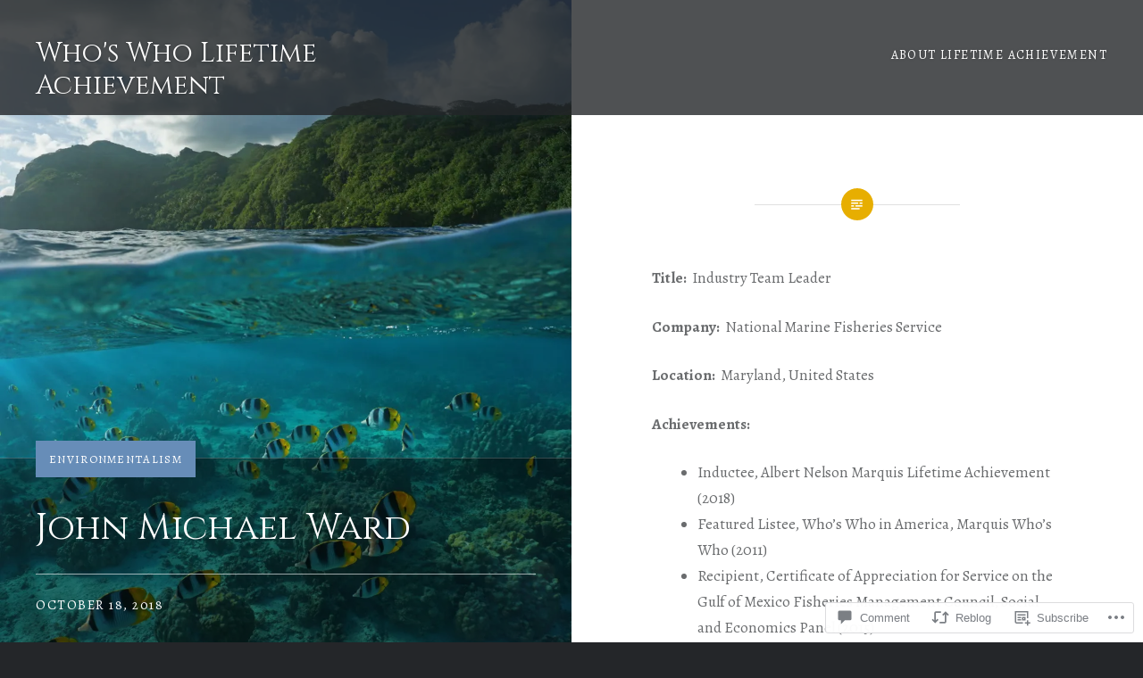

--- FILE ---
content_type: text/html; charset=UTF-8
request_url: https://wwlifetimeachievement.com/2018/10/18/john-michael-ward/
body_size: 29660
content:
<!DOCTYPE html>
<html lang="en">
<head>
<meta charset="UTF-8">
<meta name="viewport" content="width=device-width, initial-scale=1">
<link rel="profile" href="http://gmpg.org/xfn/11">
<link rel="pingback" href="https://wwlifetimeachievement.com/xmlrpc.php">

<title>John Michael Ward &#8211; Who&#039;s Who Lifetime Achievement</title>
<script type="text/javascript">
  WebFontConfig = {"google":{"families":["Cinzel:r:latin,latin-ext","Alegreya:r,i,b,bi:latin,latin-ext"]},"api_url":"https:\/\/fonts-api.wp.com\/css"};
  (function() {
    var wf = document.createElement('script');
    wf.src = '/wp-content/plugins/custom-fonts/js/webfont.js';
    wf.type = 'text/javascript';
    wf.async = 'true';
    var s = document.getElementsByTagName('script')[0];
    s.parentNode.insertBefore(wf, s);
	})();
</script><style id="jetpack-custom-fonts-css">.wf-active body{font-family:"Alegreya",serif}.wf-active blockquote{font-family:"Alegreya",serif}.wf-active blockquote cite{font-family:"Alegreya",serif}.wf-active code, .wf-active kbd, .wf-active pre, .wf-active tt, .wf-active var{font-family:"Alegreya",serif}.wf-active pre{font-family:"Alegreya",serif}.wf-active .menu-toggle{font-family:"Alegreya",serif}.wf-active .is-singular .post-navigation .nav-links a{font-family:"Alegreya",serif}.wf-active .comments-title .add-comment-link{font-family:"Alegreya",serif}.wf-active .comment-navigation a{font-family:"Alegreya",serif}.wf-active .widget-title{font-family:"Alegreya",serif}.wf-active h1, .wf-active h2, .wf-active h3, .wf-active h4, .wf-active h5, .wf-active h6{font-family:"Cinzel",serif;font-weight:400;font-style:normal}.wf-active h1{font-weight:400;font-style:normal}.wf-active h2{font-style:normal;font-weight:400}.wf-active h3{font-style:normal;font-weight:400}.wf-active h4{font-style:normal;font-weight:400}.wf-active h5{font-family:"Cinzel",serif;font-style:normal;font-weight:400}.wf-active h6{font-family:"Cinzel",serif;font-style:normal;font-weight:400}.wf-active .site-title{font-style:normal;font-weight:400}.wf-active .site-banner h1{font-style:normal;font-weight:400}.wf-active .comment-body h1, .wf-active .entry-content h1{font-style:normal;font-weight:400}.wf-active .page-title h1{font-style:normal;font-weight:400}.wf-active .posts .entry-title{font-weight:400;font-style:normal}.wf-active .comments-title{font-style:normal;font-weight:400}.wf-active .widget h1, .wf-active .widget h2, .wf-active .widget h3, .wf-active .widget h4, .wf-active .widget h5, .wf-active .widget h6{font-family:"Cinzel",serif;font-style:normal;font-weight:400}.wf-active .is-singular.archive-eventbrite .entry-header h1{font-style:normal;font-weight:400}@media screen and (min-width: 1601px){.wf-active .site-banner h1{font-style:normal;font-weight:400}}@media screen and (max-width: 1400px){.wf-active .site-banner h1{font-style:normal;font-weight:400}}@media screen and (max-width: 1200px){.wf-active .site-banner h1{font-style:normal;font-weight:400}}@media screen and (max-width: 680px){.wf-active .site-banner h1{font-style:normal;font-weight:400}}@media screen and (max-width: 1200px){.wf-active .is-singular .entry-header h1, .wf-active .error404 .entry-header h1, .wf-active .page-header h1, .wf-active .page-template-eventbrite-index .page-header h1, .wf-active .single-event .entry-header h1{font-style:normal;font-weight:400}}@media screen and (max-width: 1200px){.wf-active .is-singular.archive-eventbrite .entry-header h1{font-style:normal;font-weight:400}}@media screen and (max-width: 960px){.wf-active .is-singular:not(.eventbrite-archive) .entry-header h1, .wf-active .error404 .entry-header h1, .wf-active .page-header h1{font-style:normal;font-weight:400}}@media screen and (max-width: 680px){.wf-active .is-singular:not(.eventbrite-archive) .entry-header h1, .wf-active .error404 .entry-header h1, .wf-active .page-header h1, .wf-active .page-template-eventbrite-index .page-header h1, .wf-active .single-event .entry-header h1{font-style:normal;font-weight:400}}@media screen and (max-width: 680px){.wf-active .is-singular.archive-eventbrite .entry-header h1{font-style:normal;font-weight:400}}</style>
<meta name='robots' content='max-image-preview:large' />
<meta name="google-site-verification" content="nrm0jVSDz_XbYa8ENR8_cbCAtYwLDeUWmEhzhpLawbo" />

<!-- Async WordPress.com Remote Login -->
<script id="wpcom_remote_login_js">
var wpcom_remote_login_extra_auth = '';
function wpcom_remote_login_remove_dom_node_id( element_id ) {
	var dom_node = document.getElementById( element_id );
	if ( dom_node ) { dom_node.parentNode.removeChild( dom_node ); }
}
function wpcom_remote_login_remove_dom_node_classes( class_name ) {
	var dom_nodes = document.querySelectorAll( '.' + class_name );
	for ( var i = 0; i < dom_nodes.length; i++ ) {
		dom_nodes[ i ].parentNode.removeChild( dom_nodes[ i ] );
	}
}
function wpcom_remote_login_final_cleanup() {
	wpcom_remote_login_remove_dom_node_classes( "wpcom_remote_login_msg" );
	wpcom_remote_login_remove_dom_node_id( "wpcom_remote_login_key" );
	wpcom_remote_login_remove_dom_node_id( "wpcom_remote_login_validate" );
	wpcom_remote_login_remove_dom_node_id( "wpcom_remote_login_js" );
	wpcom_remote_login_remove_dom_node_id( "wpcom_request_access_iframe" );
	wpcom_remote_login_remove_dom_node_id( "wpcom_request_access_styles" );
}

// Watch for messages back from the remote login
window.addEventListener( "message", function( e ) {
	if ( e.origin === "https://r-login.wordpress.com" ) {
		var data = {};
		try {
			data = JSON.parse( e.data );
		} catch( e ) {
			wpcom_remote_login_final_cleanup();
			return;
		}

		if ( data.msg === 'LOGIN' ) {
			// Clean up the login check iframe
			wpcom_remote_login_remove_dom_node_id( "wpcom_remote_login_key" );

			var id_regex = new RegExp( /^[0-9]+$/ );
			var token_regex = new RegExp( /^.*|.*|.*$/ );
			if (
				token_regex.test( data.token )
				&& id_regex.test( data.wpcomid )
			) {
				// We have everything we need to ask for a login
				var script = document.createElement( "script" );
				script.setAttribute( "id", "wpcom_remote_login_validate" );
				script.src = '/remote-login.php?wpcom_remote_login=validate'
					+ '&wpcomid=' + data.wpcomid
					+ '&token=' + encodeURIComponent( data.token )
					+ '&host=' + window.location.protocol
					+ '//' + window.location.hostname
					+ '&postid=440757'
					+ '&is_singular=1';
				document.body.appendChild( script );
			}

			return;
		}

		// Safari ITP, not logged in, so redirect
		if ( data.msg === 'LOGIN-REDIRECT' ) {
			window.location = 'https://wordpress.com/log-in?redirect_to=' + window.location.href;
			return;
		}

		// Safari ITP, storage access failed, remove the request
		if ( data.msg === 'LOGIN-REMOVE' ) {
			var css_zap = 'html { -webkit-transition: margin-top 1s; transition: margin-top 1s; } /* 9001 */ html { margin-top: 0 !important; } * html body { margin-top: 0 !important; } @media screen and ( max-width: 782px ) { html { margin-top: 0 !important; } * html body { margin-top: 0 !important; } }';
			var style_zap = document.createElement( 'style' );
			style_zap.type = 'text/css';
			style_zap.appendChild( document.createTextNode( css_zap ) );
			document.body.appendChild( style_zap );

			var e = document.getElementById( 'wpcom_request_access_iframe' );
			e.parentNode.removeChild( e );

			document.cookie = 'wordpress_com_login_access=denied; path=/; max-age=31536000';

			return;
		}

		// Safari ITP
		if ( data.msg === 'REQUEST_ACCESS' ) {
			console.log( 'request access: safari' );

			// Check ITP iframe enable/disable knob
			if ( wpcom_remote_login_extra_auth !== 'safari_itp_iframe' ) {
				return;
			}

			// If we are in a "private window" there is no ITP.
			var private_window = false;
			try {
				var opendb = window.openDatabase( null, null, null, null );
			} catch( e ) {
				private_window = true;
			}

			if ( private_window ) {
				console.log( 'private window' );
				return;
			}

			var iframe = document.createElement( 'iframe' );
			iframe.id = 'wpcom_request_access_iframe';
			iframe.setAttribute( 'scrolling', 'no' );
			iframe.setAttribute( 'sandbox', 'allow-storage-access-by-user-activation allow-scripts allow-same-origin allow-top-navigation-by-user-activation' );
			iframe.src = 'https://r-login.wordpress.com/remote-login.php?wpcom_remote_login=request_access&origin=' + encodeURIComponent( data.origin ) + '&wpcomid=' + encodeURIComponent( data.wpcomid );

			var css = 'html { -webkit-transition: margin-top 1s; transition: margin-top 1s; } /* 9001 */ html { margin-top: 46px !important; } * html body { margin-top: 46px !important; } @media screen and ( max-width: 660px ) { html { margin-top: 71px !important; } * html body { margin-top: 71px !important; } #wpcom_request_access_iframe { display: block; height: 71px !important; } } #wpcom_request_access_iframe { border: 0px; height: 46px; position: fixed; top: 0; left: 0; width: 100%; min-width: 100%; z-index: 99999; background: #23282d; } ';

			var style = document.createElement( 'style' );
			style.type = 'text/css';
			style.id = 'wpcom_request_access_styles';
			style.appendChild( document.createTextNode( css ) );
			document.body.appendChild( style );

			document.body.appendChild( iframe );
		}

		if ( data.msg === 'DONE' ) {
			wpcom_remote_login_final_cleanup();
		}
	}
}, false );

// Inject the remote login iframe after the page has had a chance to load
// more critical resources
window.addEventListener( "DOMContentLoaded", function( e ) {
	var iframe = document.createElement( "iframe" );
	iframe.style.display = "none";
	iframe.setAttribute( "scrolling", "no" );
	iframe.setAttribute( "id", "wpcom_remote_login_key" );
	iframe.src = "https://r-login.wordpress.com/remote-login.php"
		+ "?wpcom_remote_login=key"
		+ "&origin=aHR0cHM6Ly93d2xpZmV0aW1lYWNoaWV2ZW1lbnQuY29t"
		+ "&wpcomid=49380781"
		+ "&time=" + Math.floor( Date.now() / 1000 );
	document.body.appendChild( iframe );
}, false );
</script>
<link rel='dns-prefetch' href='//s0.wp.com' />
<link rel='dns-prefetch' href='//widgets.wp.com' />
<link rel='dns-prefetch' href='//fonts-api.wp.com' />
<link rel="alternate" type="application/rss+xml" title="Who&#039;s Who Lifetime Achievement &raquo; Feed" href="https://wwlifetimeachievement.com/feed/" />
<link rel="alternate" type="application/rss+xml" title="Who&#039;s Who Lifetime Achievement &raquo; Comments Feed" href="https://wwlifetimeachievement.com/comments/feed/" />
<link rel="alternate" type="application/rss+xml" title="Who&#039;s Who Lifetime Achievement &raquo; John Michael Ward Comments Feed" href="https://wwlifetimeachievement.com/2018/10/18/john-michael-ward/feed/" />
	<script type="text/javascript">
		/* <![CDATA[ */
		function addLoadEvent(func) {
			var oldonload = window.onload;
			if (typeof window.onload != 'function') {
				window.onload = func;
			} else {
				window.onload = function () {
					oldonload();
					func();
				}
			}
		}
		/* ]]> */
	</script>
	<link crossorigin='anonymous' rel='stylesheet' id='all-css-0-1' href='/_static/??-eJxtzEkKgDAQRNELGZs4EDfiWUJsxMzYHby+RARB3BQ8KD6cWZgUGSNDKCL7su2RwCJnbdxjCCnVWYtHggO9ZlxFTsQftYaogf+k3x2+4Vv1voRZqrHvpkHJwV5glDTa&cssminify=yes' type='text/css' media='all' />
<style id='wp-emoji-styles-inline-css'>

	img.wp-smiley, img.emoji {
		display: inline !important;
		border: none !important;
		box-shadow: none !important;
		height: 1em !important;
		width: 1em !important;
		margin: 0 0.07em !important;
		vertical-align: -0.1em !important;
		background: none !important;
		padding: 0 !important;
	}
/*# sourceURL=wp-emoji-styles-inline-css */
</style>
<link crossorigin='anonymous' rel='stylesheet' id='all-css-2-1' href='/wp-content/plugins/gutenberg-core/v22.4.0/build/styles/block-library/style.min.css?m=1768935615i&cssminify=yes' type='text/css' media='all' />
<style id='wp-block-library-inline-css'>
.has-text-align-justify {
	text-align:justify;
}
.has-text-align-justify{text-align:justify;}

/*# sourceURL=wp-block-library-inline-css */
</style><style id='global-styles-inline-css'>
:root{--wp--preset--aspect-ratio--square: 1;--wp--preset--aspect-ratio--4-3: 4/3;--wp--preset--aspect-ratio--3-4: 3/4;--wp--preset--aspect-ratio--3-2: 3/2;--wp--preset--aspect-ratio--2-3: 2/3;--wp--preset--aspect-ratio--16-9: 16/9;--wp--preset--aspect-ratio--9-16: 9/16;--wp--preset--color--black: #000000;--wp--preset--color--cyan-bluish-gray: #abb8c3;--wp--preset--color--white: #ffffff;--wp--preset--color--pale-pink: #f78da7;--wp--preset--color--vivid-red: #cf2e2e;--wp--preset--color--luminous-vivid-orange: #ff6900;--wp--preset--color--luminous-vivid-amber: #fcb900;--wp--preset--color--light-green-cyan: #7bdcb5;--wp--preset--color--vivid-green-cyan: #00d084;--wp--preset--color--pale-cyan-blue: #8ed1fc;--wp--preset--color--vivid-cyan-blue: #0693e3;--wp--preset--color--vivid-purple: #9b51e0;--wp--preset--gradient--vivid-cyan-blue-to-vivid-purple: linear-gradient(135deg,rgb(6,147,227) 0%,rgb(155,81,224) 100%);--wp--preset--gradient--light-green-cyan-to-vivid-green-cyan: linear-gradient(135deg,rgb(122,220,180) 0%,rgb(0,208,130) 100%);--wp--preset--gradient--luminous-vivid-amber-to-luminous-vivid-orange: linear-gradient(135deg,rgb(252,185,0) 0%,rgb(255,105,0) 100%);--wp--preset--gradient--luminous-vivid-orange-to-vivid-red: linear-gradient(135deg,rgb(255,105,0) 0%,rgb(207,46,46) 100%);--wp--preset--gradient--very-light-gray-to-cyan-bluish-gray: linear-gradient(135deg,rgb(238,238,238) 0%,rgb(169,184,195) 100%);--wp--preset--gradient--cool-to-warm-spectrum: linear-gradient(135deg,rgb(74,234,220) 0%,rgb(151,120,209) 20%,rgb(207,42,186) 40%,rgb(238,44,130) 60%,rgb(251,105,98) 80%,rgb(254,248,76) 100%);--wp--preset--gradient--blush-light-purple: linear-gradient(135deg,rgb(255,206,236) 0%,rgb(152,150,240) 100%);--wp--preset--gradient--blush-bordeaux: linear-gradient(135deg,rgb(254,205,165) 0%,rgb(254,45,45) 50%,rgb(107,0,62) 100%);--wp--preset--gradient--luminous-dusk: linear-gradient(135deg,rgb(255,203,112) 0%,rgb(199,81,192) 50%,rgb(65,88,208) 100%);--wp--preset--gradient--pale-ocean: linear-gradient(135deg,rgb(255,245,203) 0%,rgb(182,227,212) 50%,rgb(51,167,181) 100%);--wp--preset--gradient--electric-grass: linear-gradient(135deg,rgb(202,248,128) 0%,rgb(113,206,126) 100%);--wp--preset--gradient--midnight: linear-gradient(135deg,rgb(2,3,129) 0%,rgb(40,116,252) 100%);--wp--preset--font-size--small: 13px;--wp--preset--font-size--medium: 20px;--wp--preset--font-size--large: 36px;--wp--preset--font-size--x-large: 42px;--wp--preset--font-family--albert-sans: 'Albert Sans', sans-serif;--wp--preset--font-family--alegreya: Alegreya, serif;--wp--preset--font-family--arvo: Arvo, serif;--wp--preset--font-family--bodoni-moda: 'Bodoni Moda', serif;--wp--preset--font-family--bricolage-grotesque: 'Bricolage Grotesque', sans-serif;--wp--preset--font-family--cabin: Cabin, sans-serif;--wp--preset--font-family--chivo: Chivo, sans-serif;--wp--preset--font-family--commissioner: Commissioner, sans-serif;--wp--preset--font-family--cormorant: Cormorant, serif;--wp--preset--font-family--courier-prime: 'Courier Prime', monospace;--wp--preset--font-family--crimson-pro: 'Crimson Pro', serif;--wp--preset--font-family--dm-mono: 'DM Mono', monospace;--wp--preset--font-family--dm-sans: 'DM Sans', sans-serif;--wp--preset--font-family--dm-serif-display: 'DM Serif Display', serif;--wp--preset--font-family--domine: Domine, serif;--wp--preset--font-family--eb-garamond: 'EB Garamond', serif;--wp--preset--font-family--epilogue: Epilogue, sans-serif;--wp--preset--font-family--fahkwang: Fahkwang, sans-serif;--wp--preset--font-family--figtree: Figtree, sans-serif;--wp--preset--font-family--fira-sans: 'Fira Sans', sans-serif;--wp--preset--font-family--fjalla-one: 'Fjalla One', sans-serif;--wp--preset--font-family--fraunces: Fraunces, serif;--wp--preset--font-family--gabarito: Gabarito, system-ui;--wp--preset--font-family--ibm-plex-mono: 'IBM Plex Mono', monospace;--wp--preset--font-family--ibm-plex-sans: 'IBM Plex Sans', sans-serif;--wp--preset--font-family--ibarra-real-nova: 'Ibarra Real Nova', serif;--wp--preset--font-family--instrument-serif: 'Instrument Serif', serif;--wp--preset--font-family--inter: Inter, sans-serif;--wp--preset--font-family--josefin-sans: 'Josefin Sans', sans-serif;--wp--preset--font-family--jost: Jost, sans-serif;--wp--preset--font-family--libre-baskerville: 'Libre Baskerville', serif;--wp--preset--font-family--libre-franklin: 'Libre Franklin', sans-serif;--wp--preset--font-family--literata: Literata, serif;--wp--preset--font-family--lora: Lora, serif;--wp--preset--font-family--merriweather: Merriweather, serif;--wp--preset--font-family--montserrat: Montserrat, sans-serif;--wp--preset--font-family--newsreader: Newsreader, serif;--wp--preset--font-family--noto-sans-mono: 'Noto Sans Mono', sans-serif;--wp--preset--font-family--nunito: Nunito, sans-serif;--wp--preset--font-family--open-sans: 'Open Sans', sans-serif;--wp--preset--font-family--overpass: Overpass, sans-serif;--wp--preset--font-family--pt-serif: 'PT Serif', serif;--wp--preset--font-family--petrona: Petrona, serif;--wp--preset--font-family--piazzolla: Piazzolla, serif;--wp--preset--font-family--playfair-display: 'Playfair Display', serif;--wp--preset--font-family--plus-jakarta-sans: 'Plus Jakarta Sans', sans-serif;--wp--preset--font-family--poppins: Poppins, sans-serif;--wp--preset--font-family--raleway: Raleway, sans-serif;--wp--preset--font-family--roboto: Roboto, sans-serif;--wp--preset--font-family--roboto-slab: 'Roboto Slab', serif;--wp--preset--font-family--rubik: Rubik, sans-serif;--wp--preset--font-family--rufina: Rufina, serif;--wp--preset--font-family--sora: Sora, sans-serif;--wp--preset--font-family--source-sans-3: 'Source Sans 3', sans-serif;--wp--preset--font-family--source-serif-4: 'Source Serif 4', serif;--wp--preset--font-family--space-mono: 'Space Mono', monospace;--wp--preset--font-family--syne: Syne, sans-serif;--wp--preset--font-family--texturina: Texturina, serif;--wp--preset--font-family--urbanist: Urbanist, sans-serif;--wp--preset--font-family--work-sans: 'Work Sans', sans-serif;--wp--preset--spacing--20: 0.44rem;--wp--preset--spacing--30: 0.67rem;--wp--preset--spacing--40: 1rem;--wp--preset--spacing--50: 1.5rem;--wp--preset--spacing--60: 2.25rem;--wp--preset--spacing--70: 3.38rem;--wp--preset--spacing--80: 5.06rem;--wp--preset--shadow--natural: 6px 6px 9px rgba(0, 0, 0, 0.2);--wp--preset--shadow--deep: 12px 12px 50px rgba(0, 0, 0, 0.4);--wp--preset--shadow--sharp: 6px 6px 0px rgba(0, 0, 0, 0.2);--wp--preset--shadow--outlined: 6px 6px 0px -3px rgb(255, 255, 255), 6px 6px rgb(0, 0, 0);--wp--preset--shadow--crisp: 6px 6px 0px rgb(0, 0, 0);}:where(body) { margin: 0; }:where(.is-layout-flex){gap: 0.5em;}:where(.is-layout-grid){gap: 0.5em;}body .is-layout-flex{display: flex;}.is-layout-flex{flex-wrap: wrap;align-items: center;}.is-layout-flex > :is(*, div){margin: 0;}body .is-layout-grid{display: grid;}.is-layout-grid > :is(*, div){margin: 0;}body{padding-top: 0px;padding-right: 0px;padding-bottom: 0px;padding-left: 0px;}:root :where(.wp-element-button, .wp-block-button__link){background-color: #32373c;border-width: 0;color: #fff;font-family: inherit;font-size: inherit;font-style: inherit;font-weight: inherit;letter-spacing: inherit;line-height: inherit;padding-top: calc(0.667em + 2px);padding-right: calc(1.333em + 2px);padding-bottom: calc(0.667em + 2px);padding-left: calc(1.333em + 2px);text-decoration: none;text-transform: inherit;}.has-black-color{color: var(--wp--preset--color--black) !important;}.has-cyan-bluish-gray-color{color: var(--wp--preset--color--cyan-bluish-gray) !important;}.has-white-color{color: var(--wp--preset--color--white) !important;}.has-pale-pink-color{color: var(--wp--preset--color--pale-pink) !important;}.has-vivid-red-color{color: var(--wp--preset--color--vivid-red) !important;}.has-luminous-vivid-orange-color{color: var(--wp--preset--color--luminous-vivid-orange) !important;}.has-luminous-vivid-amber-color{color: var(--wp--preset--color--luminous-vivid-amber) !important;}.has-light-green-cyan-color{color: var(--wp--preset--color--light-green-cyan) !important;}.has-vivid-green-cyan-color{color: var(--wp--preset--color--vivid-green-cyan) !important;}.has-pale-cyan-blue-color{color: var(--wp--preset--color--pale-cyan-blue) !important;}.has-vivid-cyan-blue-color{color: var(--wp--preset--color--vivid-cyan-blue) !important;}.has-vivid-purple-color{color: var(--wp--preset--color--vivid-purple) !important;}.has-black-background-color{background-color: var(--wp--preset--color--black) !important;}.has-cyan-bluish-gray-background-color{background-color: var(--wp--preset--color--cyan-bluish-gray) !important;}.has-white-background-color{background-color: var(--wp--preset--color--white) !important;}.has-pale-pink-background-color{background-color: var(--wp--preset--color--pale-pink) !important;}.has-vivid-red-background-color{background-color: var(--wp--preset--color--vivid-red) !important;}.has-luminous-vivid-orange-background-color{background-color: var(--wp--preset--color--luminous-vivid-orange) !important;}.has-luminous-vivid-amber-background-color{background-color: var(--wp--preset--color--luminous-vivid-amber) !important;}.has-light-green-cyan-background-color{background-color: var(--wp--preset--color--light-green-cyan) !important;}.has-vivid-green-cyan-background-color{background-color: var(--wp--preset--color--vivid-green-cyan) !important;}.has-pale-cyan-blue-background-color{background-color: var(--wp--preset--color--pale-cyan-blue) !important;}.has-vivid-cyan-blue-background-color{background-color: var(--wp--preset--color--vivid-cyan-blue) !important;}.has-vivid-purple-background-color{background-color: var(--wp--preset--color--vivid-purple) !important;}.has-black-border-color{border-color: var(--wp--preset--color--black) !important;}.has-cyan-bluish-gray-border-color{border-color: var(--wp--preset--color--cyan-bluish-gray) !important;}.has-white-border-color{border-color: var(--wp--preset--color--white) !important;}.has-pale-pink-border-color{border-color: var(--wp--preset--color--pale-pink) !important;}.has-vivid-red-border-color{border-color: var(--wp--preset--color--vivid-red) !important;}.has-luminous-vivid-orange-border-color{border-color: var(--wp--preset--color--luminous-vivid-orange) !important;}.has-luminous-vivid-amber-border-color{border-color: var(--wp--preset--color--luminous-vivid-amber) !important;}.has-light-green-cyan-border-color{border-color: var(--wp--preset--color--light-green-cyan) !important;}.has-vivid-green-cyan-border-color{border-color: var(--wp--preset--color--vivid-green-cyan) !important;}.has-pale-cyan-blue-border-color{border-color: var(--wp--preset--color--pale-cyan-blue) !important;}.has-vivid-cyan-blue-border-color{border-color: var(--wp--preset--color--vivid-cyan-blue) !important;}.has-vivid-purple-border-color{border-color: var(--wp--preset--color--vivid-purple) !important;}.has-vivid-cyan-blue-to-vivid-purple-gradient-background{background: var(--wp--preset--gradient--vivid-cyan-blue-to-vivid-purple) !important;}.has-light-green-cyan-to-vivid-green-cyan-gradient-background{background: var(--wp--preset--gradient--light-green-cyan-to-vivid-green-cyan) !important;}.has-luminous-vivid-amber-to-luminous-vivid-orange-gradient-background{background: var(--wp--preset--gradient--luminous-vivid-amber-to-luminous-vivid-orange) !important;}.has-luminous-vivid-orange-to-vivid-red-gradient-background{background: var(--wp--preset--gradient--luminous-vivid-orange-to-vivid-red) !important;}.has-very-light-gray-to-cyan-bluish-gray-gradient-background{background: var(--wp--preset--gradient--very-light-gray-to-cyan-bluish-gray) !important;}.has-cool-to-warm-spectrum-gradient-background{background: var(--wp--preset--gradient--cool-to-warm-spectrum) !important;}.has-blush-light-purple-gradient-background{background: var(--wp--preset--gradient--blush-light-purple) !important;}.has-blush-bordeaux-gradient-background{background: var(--wp--preset--gradient--blush-bordeaux) !important;}.has-luminous-dusk-gradient-background{background: var(--wp--preset--gradient--luminous-dusk) !important;}.has-pale-ocean-gradient-background{background: var(--wp--preset--gradient--pale-ocean) !important;}.has-electric-grass-gradient-background{background: var(--wp--preset--gradient--electric-grass) !important;}.has-midnight-gradient-background{background: var(--wp--preset--gradient--midnight) !important;}.has-small-font-size{font-size: var(--wp--preset--font-size--small) !important;}.has-medium-font-size{font-size: var(--wp--preset--font-size--medium) !important;}.has-large-font-size{font-size: var(--wp--preset--font-size--large) !important;}.has-x-large-font-size{font-size: var(--wp--preset--font-size--x-large) !important;}.has-albert-sans-font-family{font-family: var(--wp--preset--font-family--albert-sans) !important;}.has-alegreya-font-family{font-family: var(--wp--preset--font-family--alegreya) !important;}.has-arvo-font-family{font-family: var(--wp--preset--font-family--arvo) !important;}.has-bodoni-moda-font-family{font-family: var(--wp--preset--font-family--bodoni-moda) !important;}.has-bricolage-grotesque-font-family{font-family: var(--wp--preset--font-family--bricolage-grotesque) !important;}.has-cabin-font-family{font-family: var(--wp--preset--font-family--cabin) !important;}.has-chivo-font-family{font-family: var(--wp--preset--font-family--chivo) !important;}.has-commissioner-font-family{font-family: var(--wp--preset--font-family--commissioner) !important;}.has-cormorant-font-family{font-family: var(--wp--preset--font-family--cormorant) !important;}.has-courier-prime-font-family{font-family: var(--wp--preset--font-family--courier-prime) !important;}.has-crimson-pro-font-family{font-family: var(--wp--preset--font-family--crimson-pro) !important;}.has-dm-mono-font-family{font-family: var(--wp--preset--font-family--dm-mono) !important;}.has-dm-sans-font-family{font-family: var(--wp--preset--font-family--dm-sans) !important;}.has-dm-serif-display-font-family{font-family: var(--wp--preset--font-family--dm-serif-display) !important;}.has-domine-font-family{font-family: var(--wp--preset--font-family--domine) !important;}.has-eb-garamond-font-family{font-family: var(--wp--preset--font-family--eb-garamond) !important;}.has-epilogue-font-family{font-family: var(--wp--preset--font-family--epilogue) !important;}.has-fahkwang-font-family{font-family: var(--wp--preset--font-family--fahkwang) !important;}.has-figtree-font-family{font-family: var(--wp--preset--font-family--figtree) !important;}.has-fira-sans-font-family{font-family: var(--wp--preset--font-family--fira-sans) !important;}.has-fjalla-one-font-family{font-family: var(--wp--preset--font-family--fjalla-one) !important;}.has-fraunces-font-family{font-family: var(--wp--preset--font-family--fraunces) !important;}.has-gabarito-font-family{font-family: var(--wp--preset--font-family--gabarito) !important;}.has-ibm-plex-mono-font-family{font-family: var(--wp--preset--font-family--ibm-plex-mono) !important;}.has-ibm-plex-sans-font-family{font-family: var(--wp--preset--font-family--ibm-plex-sans) !important;}.has-ibarra-real-nova-font-family{font-family: var(--wp--preset--font-family--ibarra-real-nova) !important;}.has-instrument-serif-font-family{font-family: var(--wp--preset--font-family--instrument-serif) !important;}.has-inter-font-family{font-family: var(--wp--preset--font-family--inter) !important;}.has-josefin-sans-font-family{font-family: var(--wp--preset--font-family--josefin-sans) !important;}.has-jost-font-family{font-family: var(--wp--preset--font-family--jost) !important;}.has-libre-baskerville-font-family{font-family: var(--wp--preset--font-family--libre-baskerville) !important;}.has-libre-franklin-font-family{font-family: var(--wp--preset--font-family--libre-franklin) !important;}.has-literata-font-family{font-family: var(--wp--preset--font-family--literata) !important;}.has-lora-font-family{font-family: var(--wp--preset--font-family--lora) !important;}.has-merriweather-font-family{font-family: var(--wp--preset--font-family--merriweather) !important;}.has-montserrat-font-family{font-family: var(--wp--preset--font-family--montserrat) !important;}.has-newsreader-font-family{font-family: var(--wp--preset--font-family--newsreader) !important;}.has-noto-sans-mono-font-family{font-family: var(--wp--preset--font-family--noto-sans-mono) !important;}.has-nunito-font-family{font-family: var(--wp--preset--font-family--nunito) !important;}.has-open-sans-font-family{font-family: var(--wp--preset--font-family--open-sans) !important;}.has-overpass-font-family{font-family: var(--wp--preset--font-family--overpass) !important;}.has-pt-serif-font-family{font-family: var(--wp--preset--font-family--pt-serif) !important;}.has-petrona-font-family{font-family: var(--wp--preset--font-family--petrona) !important;}.has-piazzolla-font-family{font-family: var(--wp--preset--font-family--piazzolla) !important;}.has-playfair-display-font-family{font-family: var(--wp--preset--font-family--playfair-display) !important;}.has-plus-jakarta-sans-font-family{font-family: var(--wp--preset--font-family--plus-jakarta-sans) !important;}.has-poppins-font-family{font-family: var(--wp--preset--font-family--poppins) !important;}.has-raleway-font-family{font-family: var(--wp--preset--font-family--raleway) !important;}.has-roboto-font-family{font-family: var(--wp--preset--font-family--roboto) !important;}.has-roboto-slab-font-family{font-family: var(--wp--preset--font-family--roboto-slab) !important;}.has-rubik-font-family{font-family: var(--wp--preset--font-family--rubik) !important;}.has-rufina-font-family{font-family: var(--wp--preset--font-family--rufina) !important;}.has-sora-font-family{font-family: var(--wp--preset--font-family--sora) !important;}.has-source-sans-3-font-family{font-family: var(--wp--preset--font-family--source-sans-3) !important;}.has-source-serif-4-font-family{font-family: var(--wp--preset--font-family--source-serif-4) !important;}.has-space-mono-font-family{font-family: var(--wp--preset--font-family--space-mono) !important;}.has-syne-font-family{font-family: var(--wp--preset--font-family--syne) !important;}.has-texturina-font-family{font-family: var(--wp--preset--font-family--texturina) !important;}.has-urbanist-font-family{font-family: var(--wp--preset--font-family--urbanist) !important;}.has-work-sans-font-family{font-family: var(--wp--preset--font-family--work-sans) !important;}
/*# sourceURL=global-styles-inline-css */
</style>

<style id='classic-theme-styles-inline-css'>
.wp-block-button__link{background-color:#32373c;border-radius:9999px;box-shadow:none;color:#fff;font-size:1.125em;padding:calc(.667em + 2px) calc(1.333em + 2px);text-decoration:none}.wp-block-file__button{background:#32373c;color:#fff}.wp-block-accordion-heading{margin:0}.wp-block-accordion-heading__toggle{background-color:inherit!important;color:inherit!important}.wp-block-accordion-heading__toggle:not(:focus-visible){outline:none}.wp-block-accordion-heading__toggle:focus,.wp-block-accordion-heading__toggle:hover{background-color:inherit!important;border:none;box-shadow:none;color:inherit;padding:var(--wp--preset--spacing--20,1em) 0;text-decoration:none}.wp-block-accordion-heading__toggle:focus-visible{outline:auto;outline-offset:0}
/*# sourceURL=/wp-content/plugins/gutenberg-core/v22.4.0/build/styles/block-library/classic.min.css */
</style>
<link crossorigin='anonymous' rel='stylesheet' id='all-css-4-1' href='/_static/??-eJx9jskOwjAMRH+IYPblgPgUlMWClDqJYqf9fVxVXABxseSZefbAWIzPSTAJUDOlb/eYGHyuqDoVK6AJwhAt9kgaW3rmBfzGxqKMca5UZDY6KTYy8lCQ/3EdSrH+aVSaT8wGUM7pbd4GTCFXsE0yWZHovzDg6sG12AcYsDp9reLUmT/3qcyVLuvj4bRd7fbnTfcCmvdj7g==&cssminify=yes' type='text/css' media='all' />
<link rel='stylesheet' id='verbum-gutenberg-css-css' href='https://widgets.wp.com/verbum-block-editor/block-editor.css?ver=1738686361' media='all' />
<link crossorigin='anonymous' rel='stylesheet' id='all-css-6-1' href='/wp-content/mu-plugins/jetpack-plugin/moon/_inc/genericons/genericons/genericons.css?m=1753284714i&cssminify=yes' type='text/css' media='all' />
<link rel='stylesheet' id='dyad-fonts-css' href='https://fonts-api.wp.com/css?family=Lato%3A400%2C400italic%2C700%2C700italic%7CNoto+Serif%3A400%2C400italic%2C700%2C700italic&#038;subset=latin%2Clatin-ext' media='all' />
<link crossorigin='anonymous' rel='stylesheet' id='all-css-8-1' href='/_static/??-eJx9y90KwjAMhuEbsgaR/ZyI19JlsVbSpCwtY3e/jZ0ows6+F54P5uxQpZAUKG9KZJDrAOPiR7CyMF3R7AInKgoe0s0ZNf35VF3mGqIYTDSwhm0G2NRXnp0CqWNFX6LKT7gX+zjt12d63Lq2a5vm3vefFeC6Tek=&cssminify=yes' type='text/css' media='all' />
<style id='dyad-style-inline-css'>
.byline, .date-published-word { clip: rect(1px, 1px, 1px, 1px); height: 1px; position: absolute; overflow: hidden; width: 1px; }
/*# sourceURL=dyad-style-inline-css */
</style>
<style id='jetpack-global-styles-frontend-style-inline-css'>
:root { --font-headings: unset; --font-base: unset; --font-headings-default: -apple-system,BlinkMacSystemFont,"Segoe UI",Roboto,Oxygen-Sans,Ubuntu,Cantarell,"Helvetica Neue",sans-serif; --font-base-default: -apple-system,BlinkMacSystemFont,"Segoe UI",Roboto,Oxygen-Sans,Ubuntu,Cantarell,"Helvetica Neue",sans-serif;}
/*# sourceURL=jetpack-global-styles-frontend-style-inline-css */
</style>
<link crossorigin='anonymous' rel='stylesheet' id='all-css-10-1' href='/_static/??-eJyNjcEKwjAQRH/IuFRT6kX8FNkmS5K6yQY3Qfx7bfEiXrwM82B4A49qnJRGpUHupnIPqSgs1Cq624chi6zhO5OCRryTR++fW00l7J3qDv43XVNxoOISsmEJol/wY2uR8vs3WggsM/I6uOTzMI3Hw8lOg11eUT1JKA==&cssminify=yes' type='text/css' media='all' />
<script type="text/javascript" id="jetpack_related-posts-js-extra">
/* <![CDATA[ */
var related_posts_js_options = {"post_heading":"h4"};
//# sourceURL=jetpack_related-posts-js-extra
/* ]]> */
</script>
<script type="text/javascript" id="wpcom-actionbar-placeholder-js-extra">
/* <![CDATA[ */
var actionbardata = {"siteID":"49380781","postID":"440757","siteURL":"https://wwlifetimeachievement.com","xhrURL":"https://wwlifetimeachievement.com/wp-admin/admin-ajax.php","nonce":"683dbee943","isLoggedIn":"","statusMessage":"","subsEmailDefault":"instantly","proxyScriptUrl":"https://s0.wp.com/wp-content/js/wpcom-proxy-request.js?m=1513050504i&amp;ver=20211021","shortlink":"https://wp.me/p3lccd-1QEZ","i18n":{"followedText":"New posts from this site will now appear in your \u003Ca href=\"https://wordpress.com/reader\"\u003EReader\u003C/a\u003E","foldBar":"Collapse this bar","unfoldBar":"Expand this bar","shortLinkCopied":"Shortlink copied to clipboard."}};
//# sourceURL=wpcom-actionbar-placeholder-js-extra
/* ]]> */
</script>
<script type="text/javascript" id="jetpack-mu-wpcom-settings-js-before">
/* <![CDATA[ */
var JETPACK_MU_WPCOM_SETTINGS = {"assetsUrl":"https://s0.wp.com/wp-content/mu-plugins/jetpack-mu-wpcom-plugin/moon/jetpack_vendor/automattic/jetpack-mu-wpcom/src/build/"};
//# sourceURL=jetpack-mu-wpcom-settings-js-before
/* ]]> */
</script>
<script crossorigin='anonymous' type='text/javascript'  src='/_static/??-eJx1jcEOwiAQRH/I7dYm6Mn4KabCpgFhQVhS+/digkk9eJpM5uUNrgl0ZCEWDBWSr4vlgo4kzfrRO4YYGW+WNd6r9QYz+VnIQIpFym8bguXBlQPuxK4xXiDl+Nq+W5P5aqh8RveslLcee8FfCIJdcjvt8DVcjmelxvE0Tcq9AV2gTlk='></script>
<script type="text/javascript" id="rlt-proxy-js-after">
/* <![CDATA[ */
	rltInitialize( {"token":null,"iframeOrigins":["https:\/\/widgets.wp.com"]} );
//# sourceURL=rlt-proxy-js-after
/* ]]> */
</script>
<link rel="EditURI" type="application/rsd+xml" title="RSD" href="https://worldwidelifetimeachievement.wordpress.com/xmlrpc.php?rsd" />
<meta name="generator" content="WordPress.com" />
<link rel="canonical" href="https://wwlifetimeachievement.com/2018/10/18/john-michael-ward/" />
<link rel='shortlink' href='https://wp.me/p3lccd-1QEZ' />
<link rel="alternate" type="application/json+oembed" href="https://public-api.wordpress.com/oembed/?format=json&amp;url=https%3A%2F%2Fwwlifetimeachievement.com%2F2018%2F10%2F18%2Fjohn-michael-ward%2F&amp;for=wpcom-auto-discovery" /><link rel="alternate" type="application/xml+oembed" href="https://public-api.wordpress.com/oembed/?format=xml&amp;url=https%3A%2F%2Fwwlifetimeachievement.com%2F2018%2F10%2F18%2Fjohn-michael-ward%2F&amp;for=wpcom-auto-discovery" />
<!-- Jetpack Open Graph Tags -->
<meta property="og:type" content="article" />
<meta property="og:title" content="John Michael Ward" />
<meta property="og:url" content="https://wwlifetimeachievement.com/2018/10/18/john-michael-ward/" />
<meta property="og:description" content="Title:  Industry Team Leader Company:  National Marine Fisheries Service Location:  Maryland, United States  Achievements: Inductee, Albert Nelson Marquis Lifetime Achievement (2018) Featured Liste…" />
<meta property="article:published_time" content="2018-10-18T14:13:49+00:00" />
<meta property="article:modified_time" content="2018-11-13T10:15:18+00:00" />
<meta property="og:site_name" content="Who&#039;s Who Lifetime Achievement" />
<meta property="og:image" content="https://i0.wp.com/wwlifetimeachievement.com/wp-content/uploads/2025/03/97633-physicalscientist_marineseafloorgeology.jpg?fit=1200%2C1200&#038;ssl=1" />
<meta property="og:image:width" content="1200" />
<meta property="og:image:height" content="1200" />
<meta property="og:image:alt" content="" />
<meta property="og:locale" content="en_US" />
<meta property="article:publisher" content="https://www.facebook.com/WordPresscom" />
<meta name="twitter:text:title" content="John Michael Ward" />
<meta name="twitter:image" content="https://i0.wp.com/wwlifetimeachievement.com/wp-content/uploads/2025/03/97633-physicalscientist_marineseafloorgeology.jpg?fit=1200%2C1200&#038;ssl=1&#038;w=640" />
<meta name="twitter:card" content="summary_large_image" />

<!-- End Jetpack Open Graph Tags -->
<link rel="shortcut icon" type="image/x-icon" href="https://s0.wp.com/i/favicon.ico?m=1713425267i" sizes="16x16 24x24 32x32 48x48" />
<link rel="icon" type="image/x-icon" href="https://s0.wp.com/i/favicon.ico?m=1713425267i" sizes="16x16 24x24 32x32 48x48" />
<link rel="apple-touch-icon" href="https://s0.wp.com/i/webclip.png?m=1713868326i" />
<link rel='openid.server' href='https://wwlifetimeachievement.com/?openidserver=1' />
<link rel='openid.delegate' href='https://wwlifetimeachievement.com/' />
<link rel="search" type="application/opensearchdescription+xml" href="https://wwlifetimeachievement.com/osd.xml" title="Who&#039;s Who Lifetime Achievement" />
<link rel="search" type="application/opensearchdescription+xml" href="https://s1.wp.com/opensearch.xml" title="WordPress.com" />
<meta name="description" content="Title:  Industry Team Leader Company:  National Marine Fisheries Service Location:  Maryland, United States  Achievements: Inductee, Albert Nelson Marquis Lifetime Achievement (2018) Featured Listee, Who&#039;s Who in America, Marquis Who’s Who (2011) Recipient, Certificate of Appreciation for Service on the Gulf of Mexico Fisheries Management Council, Social and Economics Panel (2015) Recipient, Certificate of Appreciation for&hellip;" />
<!-- Jetpack Google Analytics -->
			<script type='text/javascript'>
				var _gaq = _gaq || [];
				_gaq.push(['_setAccount', 'UA-93250140-1']);
_gaq.push(['_trackPageview']);
				(function() {
					var ga = document.createElement('script'); ga.type = 'text/javascript'; ga.async = true;
					ga.src = ('https:' === document.location.protocol ? 'https://ssl' : 'http://www') + '.google-analytics.com/ga.js';
					var s = document.getElementsByTagName('script')[0]; s.parentNode.insertBefore(ga, s);
				})();
			</script>
			<!-- End Jetpack Google Analytics -->
<link crossorigin='anonymous' rel='stylesheet' id='all-css-0-3' href='/_static/??-eJyNjcEKwjAQRH/IuBTBtgfxUyQka0jN7obupsW/txX17G3mMbyBtbogbMgG1FwtLWVWmNCqD49PBxLhL7styFFm8M2EvFkOv/VdZlKIWQ12pw/2RhBUIc2Ns/Bxywf4/5QktoIKa44JTcGkuiq6JbVnwV13pUvXn4dx7Ib+NL0ADXdO2g==&cssminify=yes' type='text/css' media='all' />
</head>

<body class="wp-singular post-template-default single single-post postid-440757 single-format-standard wp-theme-pubdyad customizer-styles-applied is-singular has-post-thumbnail no-js jetpack-reblog-enabled author-hidden">
<div id="page" class="hfeed site">
	<a class="skip-link screen-reader-text" href="#content">Skip to content</a>

	<header id="masthead" class="site-header" role="banner">
		<div class="site-branding">
			<a href="https://wwlifetimeachievement.com/" class="site-logo-link" rel="home" itemprop="url"></a>			<h1 class="site-title">
				<a href="https://wwlifetimeachievement.com/" rel="home">
					Who&#039;s Who Lifetime Achievement				</a>
			</h1>
			<p class="site-description">A Who&#039;s Who roster of prestigious Lifetime Achievement inductees</p>
		</div><!-- .site-branding -->

		<nav id="site-navigation" class="main-navigation" role="navigation">
			<button class="menu-toggle" aria-controls="primary-menu" aria-expanded="false">Menu</button>
			<div class="primary-menu"><ul id="primary-menu" class="menu"><li id="menu-item-174269" class="menu-item menu-item-type-post_type menu-item-object-page menu-item-174269"><a href="https://wwlifetimeachievement.com/about/">About Lifetime Achievement</a></li>
</ul></div>		</nav>

	</header><!-- #masthead -->

	<div class="site-inner">

		
		<div id="content" class="site-content">

	<main id="primary" class="content-area" role="main">

		
			
<article id="post-440757" class="post-440757 post type-post status-publish format-standard has-post-thumbnail hentry category-environmentalism">
			
		<div class="entry-media" style="background-image: url(https://wwlifetimeachievement.com/wp-content/uploads/2025/03/97633-physicalscientist_marineseafloorgeology.jpg?w=960&#038;h=1280&#038;crop=1)">
			<div class="entry-media-thumb" style="background-image: url(https://wwlifetimeachievement.com/wp-content/uploads/2025/03/97633-physicalscientist_marineseafloorgeology.jpg?w=960&#038;h=640&#038;crop=1); "></div>
		</div><!-- .entry-media -->
	

	<div class="entry-inner">

		<header class="entry-header">
			<div class="entry-meta">
				<span class="cat-links"><a href="https://wwlifetimeachievement.com/category/environmentalism/" rel="category tag">Environmentalism</a></span>			</div><!-- .entry-meta -->

			<h1 class="entry-title">John Michael Ward</h1>
			<div class="entry-posted">
				<div class="posted-info"><span class="byline">Posted by <span class="author vcard"><a class="url fn n" href="https://wwlifetimeachievement.com/author/worldwidesiteadmin/">Marquis Who&#039;s Who</a></span></span><span class="posted-on"> <span class="date-published-word">on</span> <a href="https://wwlifetimeachievement.com/2018/10/18/john-michael-ward/" rel="bookmark"><time class="entry-date published" datetime="2018-10-18T09:13:49+00:00">October 18, 2018</time><time class="updated" datetime="2018-11-13T10:15:18+00:00">November 13, 2018</time></a></span></div>			</div><!-- .entry-posted -->
		</header><!-- .entry-header -->

		<div class="entry-content">
			<p><strong>Title:</strong>  Industry Team Leader</p>
<p><strong>Company:</strong>  National Marine Fisheries Service</p>
<p><strong>Location:</strong>  Maryland, United States<strong> </strong></p>
<p><strong>Achievements:</strong></p>
<ul>
<li>Inductee, Albert Nelson Marquis Lifetime Achievement (2018)</li>
<li>Featured Listee, Who&#8217;s Who in America, Marquis Who’s Who (2011)</li>
<li>Recipient, Certificate of Appreciation for Service on the Gulf of Mexico Fisheries Management Council, Social and Economics Panel (2015)</li>
<li>Recipient, Certificate of Appreciation for Service on the Gulf of Mexico Fisheries Management Council, Science and Statistical Committee (2010, 2015)</li>
<li>Recipient, Bronze Medal, United States Department of Commerce (2004-2005)</li>
<li>Recipient, Certificate of Recognition, National Oceanic and Atmospheric Administration, United States Department of Commerce (1993, 1996)</li>
<li>Recipient, Certificate of Appreciation for Service on the Gulf of Mexico, Social and Economics Panel, Fisheries Management Council (1987)</li>
<li>Recipient, Award for Outstanding Performance in Economic Research, National Marine Fisheries Service (1982)</li>
</ul>
<p><strong>Designations:  </strong></p>
<ul>
<li>PhD in Economics, University of Rhode Island, Kingston, RI</li>
</ul>
<p><span id="more-440757"></span></p>
<p style="text-align: center"><strong>Contact John Michael Ward:</strong></p>
<div data-test='contact-form'
			id='contact-form-440757'
			class='wp-block-jetpack-contact-form-container '
			data-wp-interactive='jetpack/form' data-wp-context='{"formId":"440757","formHash":"475babab799035acb817da09476470f86f882ef1","showErrors":false,"errors":[],"fields":[],"isMultiStep":false,"useAjax":false,"submissionData":null,"formattedSubmissionData":[],"submissionSuccess":false,"submissionError":null,"elementId":"jp-form-475babab799035acb817da09476470f86f882ef1","isSingleInputForm":false}'
			data-wp-watch--scroll-to-wrapper="callbacks.scrollToWrapper"
		>
<div class="contact-form-submission contact-form-ajax-submission" data-wp-class--submission-success="context.submissionSuccess"><p class="go-back-message"><a class="link" role="button" tabindex="0" data-wp-on--click="actions.goBack" href="/2018/10/18/john-michael-ward/">← Back</a></p><h4 id="contact-form-success-header">Thank you for your response. ✨</h4>

<template data-wp-each--submission="context.formattedSubmissionData">
					<div class="jetpack_forms_contact-form-success-summary">
						<div class="field-name" data-wp-text="context.submission.label" data-wp-bind--hidden="!context.submission.label"></div>
						<div class="field-value" data-wp-text="context.submission.value" data-wp-bind--hidden="!context.submission.showPlainValue"></div>
						<a class="field-url" data-wp-bind--href="context.submission.url" data-wp-text="context.submission.value" data-wp-bind--hidden="!context.submission.url" target="_blank" rel="noopener noreferrer"></a>
						<div class="field-images" data-wp-bind--hidden="!context.submission.images">
							<template data-wp-each--image="context.submission.images">
								<div class="field-image-option" data-wp-class--is-empty="!context.image.src">
									<figure class="field-image-option__image" data-wp-class--is-empty="!context.image.src">
										<img data-wp-bind--src="context.image.src" data-wp-bind--hidden="!context.image.src" />
										<img src="[data-uri]" data-wp-bind--hidden="context.image.src" />
									</figure>
									<div class="field-image-option__label-wrapper">
										<span class="field-image-option__label-code" data-wp-text="context.image.letterCode"></span>
										<span class="field-image-option__label" data-wp-text="context.image.label" data-wp-bind--hidden="!context.image.label"></span>
									</div>
								</div>
							</template>
						</div>
					</div>
				</template></div><form action='https://wwlifetimeachievement.com/2018/10/18/john-michael-ward/'
				id='jp-form-475babab799035acb817da09476470f86f882ef1'
				method='post'
				class='contact-form commentsblock' aria-label="John Michael Ward"
				data-wp-on--submit="actions.onFormSubmit"
				data-wp-on--reset="actions.onFormReset"
				data-wp-class--submission-success="context.submissionSuccess"
				data-wp-class--is-first-step="state.isFirstStep"
				data-wp-class--is-last-step="state.isLastStep"
				data-wp-class--is-ajax-form="context.useAjax"
				novalidate >
<input type='hidden' name='jetpack_contact_form_jwt' value='eyJ0eXAiOiJKV1QiLCJhbGciOiJIUzI1NiJ9.[base64].I8XN6jEB1ZWFZvcpLy5m5GzhL-kZW7VPTCzLEekqrWk' />

<div style=""  data-wp-interactive="jetpack/form" data-wp-context='{"fieldId":"g440757-name","fieldType":"name","fieldLabel":"Name","fieldValue":"","fieldPlaceholder":"","fieldIsRequired":"1","fieldErrorMessage":"","fieldExtra":[],"formHash":"475babab799035acb817da09476470f86f882ef1"}'  class='grunion-field-name-wrap grunion-field-wrap'  data-wp-init='callbacks.initializeField' data-wp-on--jetpack-form-reset='callbacks.initializeField' >
<label
				for='g440757-name' class="grunion-field-label name" >Name<span class="grunion-label-required" aria-hidden="true">(required)</span></label>
<input
					type='text'
					name='g440757-name'
					id='g440757-name'
					value=''

					data-wp-bind--aria-invalid='state.fieldHasErrors'
					data-wp-bind--value='state.getFieldValue'
					aria-errormessage='g440757-name-text-error-message'
					data-wp-on--input='actions.onFieldChange'
					data-wp-on--blur='actions.onFieldBlur'
					data-wp-class--has-value='state.hasFieldValue'

					class='name  grunion-field' 
					required='true' aria-required='true'  />
 
			<div id="g440757-name-text-error" class="contact-form__input-error" data-wp-class--has-errors="state.fieldHasErrors">
				<span class="contact-form__warning-icon">
					<svg width="16" height="16" viewBox="0 0 16 16" fill="none" xmlns="http://www.w3.org/2000/svg">
						<path d="M8.50015 11.6402H7.50015V10.6402H8.50015V11.6402Z" />
						<path d="M7.50015 9.64018H8.50015V6.30684H7.50015V9.64018Z" />
						<path fill-rule="evenodd" clip-rule="evenodd" d="M6.98331 3.0947C7.42933 2.30177 8.57096 2.30177 9.01698 3.09469L13.8771 11.7349C14.3145 12.5126 13.7525 13.4735 12.8602 13.4735H3.14004C2.24774 13.4735 1.68575 12.5126 2.12321 11.7349L6.98331 3.0947ZM8.14541 3.58496C8.08169 3.47168 7.9186 3.47168 7.85488 3.58496L2.99478 12.2251C2.93229 12.3362 3.01257 12.4735 3.14004 12.4735H12.8602C12.9877 12.4735 13.068 12.3362 13.0055 12.2251L8.14541 3.58496Z" />
					</svg>
					<span class="visually-hidden">Warning</span>
				</span>
				<span data-wp-text="state.errorMessage" id="g440757-name-text-error-message" role="alert" aria-live="assertive"></span>
			</div> 
	</div>

<div style=""  data-wp-interactive="jetpack/form" data-wp-context='{"fieldId":"g440757-email","fieldType":"email","fieldLabel":"Email","fieldValue":"","fieldPlaceholder":"","fieldIsRequired":"1","fieldErrorMessage":"","fieldExtra":[],"formHash":"475babab799035acb817da09476470f86f882ef1"}'  class='grunion-field-email-wrap grunion-field-wrap'  data-wp-init='callbacks.initializeField' data-wp-on--jetpack-form-reset='callbacks.initializeField' >
<label
				for='g440757-email' class="grunion-field-label email" >Email<span class="grunion-label-required" aria-hidden="true">(required)</span></label>
<input
					type='email'
					name='g440757-email'
					id='g440757-email'
					value=''

					data-wp-bind--aria-invalid='state.fieldHasErrors'
					data-wp-bind--value='state.getFieldValue'
					aria-errormessage='g440757-email-email-error-message'
					data-wp-on--input='actions.onFieldChange'
					data-wp-on--blur='actions.onFieldBlur'
					data-wp-class--has-value='state.hasFieldValue'

					class='email  grunion-field' 
					required='true' aria-required='true'  />
 
			<div id="g440757-email-email-error" class="contact-form__input-error" data-wp-class--has-errors="state.fieldHasErrors">
				<span class="contact-form__warning-icon">
					<svg width="16" height="16" viewBox="0 0 16 16" fill="none" xmlns="http://www.w3.org/2000/svg">
						<path d="M8.50015 11.6402H7.50015V10.6402H8.50015V11.6402Z" />
						<path d="M7.50015 9.64018H8.50015V6.30684H7.50015V9.64018Z" />
						<path fill-rule="evenodd" clip-rule="evenodd" d="M6.98331 3.0947C7.42933 2.30177 8.57096 2.30177 9.01698 3.09469L13.8771 11.7349C14.3145 12.5126 13.7525 13.4735 12.8602 13.4735H3.14004C2.24774 13.4735 1.68575 12.5126 2.12321 11.7349L6.98331 3.0947ZM8.14541 3.58496C8.08169 3.47168 7.9186 3.47168 7.85488 3.58496L2.99478 12.2251C2.93229 12.3362 3.01257 12.4735 3.14004 12.4735H12.8602C12.9877 12.4735 13.068 12.3362 13.0055 12.2251L8.14541 3.58496Z" />
					</svg>
					<span class="visually-hidden">Warning</span>
				</span>
				<span data-wp-text="state.errorMessage" id="g440757-email-email-error-message" role="alert" aria-live="assertive"></span>
			</div> 
	</div>

<div style=""  data-wp-interactive="jetpack/form" data-wp-context='{"fieldId":"g440757-website","fieldType":"url","fieldLabel":"Website","fieldValue":"","fieldPlaceholder":"","fieldIsRequired":"","fieldErrorMessage":"","fieldExtra":[],"formHash":"475babab799035acb817da09476470f86f882ef1"}'  class='grunion-field-url-wrap grunion-field-wrap'  data-wp-init='callbacks.initializeField' data-wp-on--jetpack-form-reset='callbacks.initializeField' >
<label
				for='g440757-website' class="grunion-field-label url" >Website</label>
<input
					type='text'
					name='g440757-website'
					id='g440757-website'
					value=''

					data-wp-bind--aria-invalid='state.fieldHasErrors'
					data-wp-bind--value='state.getFieldValue'
					aria-errormessage='g440757-website-text-error-message'
					data-wp-on--input='actions.onFieldChange'
					data-wp-on--blur='actions.onFieldBlur'
					data-wp-class--has-value='state.hasFieldValue'

					class='url  grunion-field' 
					 />
 
			<div id="g440757-website-text-error" class="contact-form__input-error" data-wp-class--has-errors="state.fieldHasErrors">
				<span class="contact-form__warning-icon">
					<svg width="16" height="16" viewBox="0 0 16 16" fill="none" xmlns="http://www.w3.org/2000/svg">
						<path d="M8.50015 11.6402H7.50015V10.6402H8.50015V11.6402Z" />
						<path d="M7.50015 9.64018H8.50015V6.30684H7.50015V9.64018Z" />
						<path fill-rule="evenodd" clip-rule="evenodd" d="M6.98331 3.0947C7.42933 2.30177 8.57096 2.30177 9.01698 3.09469L13.8771 11.7349C14.3145 12.5126 13.7525 13.4735 12.8602 13.4735H3.14004C2.24774 13.4735 1.68575 12.5126 2.12321 11.7349L6.98331 3.0947ZM8.14541 3.58496C8.08169 3.47168 7.9186 3.47168 7.85488 3.58496L2.99478 12.2251C2.93229 12.3362 3.01257 12.4735 3.14004 12.4735H12.8602C12.9877 12.4735 13.068 12.3362 13.0055 12.2251L8.14541 3.58496Z" />
					</svg>
					<span class="visually-hidden">Warning</span>
				</span>
				<span data-wp-text="state.errorMessage" id="g440757-website-text-error-message" role="alert" aria-live="assertive"></span>
			</div> 
	</div>

<div style=""  data-wp-interactive="jetpack/form" data-wp-context='{"fieldId":"g440757-comment","fieldType":"textarea","fieldLabel":"Comment","fieldValue":"","fieldPlaceholder":"","fieldIsRequired":"1","fieldErrorMessage":"","fieldExtra":[],"formHash":"475babab799035acb817da09476470f86f882ef1"}'  class='grunion-field-textarea-wrap grunion-field-wrap'  data-wp-init='callbacks.initializeField' data-wp-on--jetpack-form-reset='callbacks.initializeField' >
<label
				for='contact-form-comment-g440757-comment' class="grunion-field-label textarea" >Comment<span class="grunion-label-required" aria-hidden="true">(required)</span></label>
<textarea
		                style=''
		                name='g440757-comment'
		                id='contact-form-comment-g440757-comment'
		                rows='20'
						data-wp-text='state.getFieldValue'
						data-wp-on--input='actions.onFieldChange'
						data-wp-on--blur='actions.onFieldBlur'
						data-wp-class--has-value='state.hasFieldValue'
						data-wp-bind--aria-invalid='state.fieldHasErrors'
						aria-errormessage='g440757-comment-textarea-error-message'
						class='textarea  grunion-field'  required aria-required='true'></textarea>
 
			<div id="g440757-comment-textarea-error" class="contact-form__input-error" data-wp-class--has-errors="state.fieldHasErrors">
				<span class="contact-form__warning-icon">
					<svg width="16" height="16" viewBox="0 0 16 16" fill="none" xmlns="http://www.w3.org/2000/svg">
						<path d="M8.50015 11.6402H7.50015V10.6402H8.50015V11.6402Z" />
						<path d="M7.50015 9.64018H8.50015V6.30684H7.50015V9.64018Z" />
						<path fill-rule="evenodd" clip-rule="evenodd" d="M6.98331 3.0947C7.42933 2.30177 8.57096 2.30177 9.01698 3.09469L13.8771 11.7349C14.3145 12.5126 13.7525 13.4735 12.8602 13.4735H3.14004C2.24774 13.4735 1.68575 12.5126 2.12321 11.7349L6.98331 3.0947ZM8.14541 3.58496C8.08169 3.47168 7.9186 3.47168 7.85488 3.58496L2.99478 12.2251C2.93229 12.3362 3.01257 12.4735 3.14004 12.4735H12.8602C12.9877 12.4735 13.068 12.3362 13.0055 12.2251L8.14541 3.58496Z" />
					</svg>
					<span class="visually-hidden">Warning</span>
				</span>
				<span data-wp-text="state.errorMessage" id="g440757-comment-textarea-error-message" role="alert" aria-live="assertive"></span>
			</div>
	</div>
	<p class='contact-submit'>
<div class="contact-form__error" data-wp-class--show-errors="state.showFormErrors"><span class="contact-form__warning-icon"><span class="visually-hidden">Warning.</span><i aria-hidden="true"></i></span>
				<span data-wp-text="state.getFormErrorMessage"></span>
				<ul>
				<template data-wp-each="state.getErrorList" data-wp-key="context.item.id">
					<li><a data-wp-bind--href="context.item.anchor" data-wp-on--click="actions.scrollIntoView" data-wp-text="context.item.label"></a></li>
				</template>
				</ul></div><div class="contact-form__error" data-wp-class--show-errors="state.showSubmissionError" data-wp-text="context.submissionError"></div>		<button type='submit' class='pushbutton-wide'>Submit</button>		<input type='hidden' name='contact-form-id' value='440757' />
		<input type='hidden' name='action' value='grunion-contact-form' />
		<input type='hidden' name='contact-form-hash' value='475babab799035acb817da09476470f86f882ef1' />
	</p>
<p style="display: none !important;" class="akismet-fields-container" data-prefix="ak_"><label>&#916;<textarea name="ak_hp_textarea" cols="45" rows="8" maxlength="100"></textarea></label><input type="hidden" id="ak_js_1" name="ak_js" value="227"/><script type="text/javascript">
/* <![CDATA[ */
document.getElementById( "ak_js_1" ).setAttribute( "value", ( new Date() ).getTime() );
/* ]]&gt; */
</script>
</p></form>
</div>
<div id="jp-post-flair" class="sharedaddy sd-like-enabled sd-sharing-enabled"><div class="sharedaddy sd-sharing-enabled"><div class="robots-nocontent sd-block sd-social sd-social-icon-text sd-sharing"><h3 class="sd-title">Share this:</h3><div class="sd-content"><ul><li class="share-twitter"><a rel="nofollow noopener noreferrer"
				data-shared="sharing-twitter-440757"
				class="share-twitter sd-button share-icon"
				href="https://wwlifetimeachievement.com/2018/10/18/john-michael-ward/?share=twitter"
				target="_blank"
				aria-labelledby="sharing-twitter-440757"
				>
				<span id="sharing-twitter-440757" hidden>Share on X (Opens in new window)</span>
				<span>X</span>
			</a></li><li class="share-facebook"><a rel="nofollow noopener noreferrer"
				data-shared="sharing-facebook-440757"
				class="share-facebook sd-button share-icon"
				href="https://wwlifetimeachievement.com/2018/10/18/john-michael-ward/?share=facebook"
				target="_blank"
				aria-labelledby="sharing-facebook-440757"
				>
				<span id="sharing-facebook-440757" hidden>Share on Facebook (Opens in new window)</span>
				<span>Facebook</span>
			</a></li><li class="share-end"></li></ul></div></div></div><div class='sharedaddy sd-block sd-like jetpack-likes-widget-wrapper jetpack-likes-widget-unloaded' id='like-post-wrapper-49380781-440757-6977323848d5a' data-src='//widgets.wp.com/likes/index.html?ver=20260126#blog_id=49380781&amp;post_id=440757&amp;origin=worldwidelifetimeachievement.wordpress.com&amp;obj_id=49380781-440757-6977323848d5a&amp;domain=wwlifetimeachievement.com' data-name='like-post-frame-49380781-440757-6977323848d5a' data-title='Like or Reblog'><div class='likes-widget-placeholder post-likes-widget-placeholder' style='height: 55px;'><span class='button'><span>Like</span></span> <span class='loading'>Loading...</span></div><span class='sd-text-color'></span><a class='sd-link-color'></a></div>
<div id='jp-relatedposts' class='jp-relatedposts' >
	<h3 class="jp-relatedposts-headline"><em>Related</em></h3>
</div></div>					</div><!-- .entry-content -->

			</div><!-- .entry-inner -->
</article><!-- #post-## -->


			
	<nav class="navigation post-navigation" aria-label="Posts">
		<h2 class="screen-reader-text">Post navigation</h2>
		<div class="nav-links"><div class="nav-previous"><a href="https://wwlifetimeachievement.com/2018/10/18/larry-moser/" rel="prev"><div class="nav-previous"><span class="nav-subtitle">Previous Post</span> <span class="nav-title">Larry Moser</span></div></a></div><div class="nav-next"><a href="https://wwlifetimeachievement.com/2018/10/18/charles-raymond-ward/" rel="next"><div class="nav-next"><span class="nav-subtitle">Next Post</span> <span class="nav-title">Charles Raymond Ward</span></div></a></div></div>
	</nav>
		
		
<div class="comments-area-wrapper">

	<div id="comments" class="comments-area">

		
		
		
			<div id="respond" class="comment-respond">
		<h3 id="reply-title" class="comment-reply-title">Leave a Reply <small><a rel="nofollow" id="cancel-comment-reply-link" href="/2018/10/18/john-michael-ward/#respond" style="display:none;">Cancel reply</a></small></h3><form action="https://wwlifetimeachievement.com/wp-comments-post.php" method="post" id="commentform" class="comment-form">


<div class="comment-form__verbum light"></div><div class="verbum-form-meta"><input type='hidden' name='comment_post_ID' value='440757' id='comment_post_ID' />
<input type='hidden' name='comment_parent' id='comment_parent' value='0' />

			<input type="hidden" name="highlander_comment_nonce" id="highlander_comment_nonce" value="444ea7024e" />
			<input type="hidden" name="verbum_show_subscription_modal" value="" /></div><p style="display: none;"><input type="hidden" id="akismet_comment_nonce" name="akismet_comment_nonce" value="893c65f8ff" /></p><p style="display: none !important;" class="akismet-fields-container" data-prefix="ak_"><label>&#916;<textarea name="ak_hp_textarea" cols="45" rows="8" maxlength="100"></textarea></label><input type="hidden" id="ak_js_2" name="ak_js" value="134"/><script type="text/javascript">
/* <![CDATA[ */
document.getElementById( "ak_js_2" ).setAttribute( "value", ( new Date() ).getTime() );
/* ]]> */
</script>
</p></form>	</div><!-- #respond -->
	
	</div><!-- #comments -->
</div><!-- .comments-area-wrapper -->

	</main><!-- #primary -->


		</div><!-- #content -->

		<footer id="colophon" class="site-footer" role="contentinfo">
			
				<div class="widget-area widgets-four" role="complementary">
					<div class="grid-container">
						<aside id="search-2" class="widget widget_search"><h3 class="widget-title">Search Members</h3><form role="search" method="get" class="search-form" action="https://wwlifetimeachievement.com/">
				<label>
					<span class="screen-reader-text">Search for:</span>
					<input type="search" class="search-field" placeholder="Search &hellip;" value="" name="s" />
				</label>
				<input type="submit" class="search-submit" value="Search" />
			</form></aside>
		<aside id="recent-posts-2" class="widget widget_recent_entries">
		<h3 class="widget-title">Recent Lifetime Achievement Inductees</h3>
		<ul>
											<li>
					<a href="https://wwlifetimeachievement.com/2026/01/15/raymond-hawkins/">Colonel Raymond H. Hawkins, M.Div, CPE, OCA</a>
									</li>
											<li>
					<a href="https://wwlifetimeachievement.com/2026/01/15/lloyd-pipersburgh/">Lloyd L. Pipersburgh, MBA</a>
									</li>
											<li>
					<a href="https://wwlifetimeachievement.com/2025/05/13/robert-n-koppen/">Robert N. Koppen</a>
									</li>
											<li>
					<a href="https://wwlifetimeachievement.com/2024/07/24/shanna-weber/">Shanna Weber</a>
									</li>
											<li>
					<a href="https://wwlifetimeachievement.com/2024/06/24/keith-dennis-trott/">Keith Dennis Trott</a>
									</li>
											<li>
					<a href="https://wwlifetimeachievement.com/2024/06/12/kevin-vought-pe/">Kevin Vought, PE</a>
									</li>
											<li>
					<a href="https://wwlifetimeachievement.com/2024/03/24/john-mcmurtry/">John McMurtry</a>
									</li>
											<li>
					<a href="https://wwlifetimeachievement.com/2023/11/03/parshuram-shukla/">Parshuram Shukla</a>
									</li>
											<li>
					<a href="https://wwlifetimeachievement.com/2023/08/22/sheila-j-ronkin/">Sheila J. Ronkin</a>
									</li>
											<li>
					<a href="https://wwlifetimeachievement.com/2023/08/22/robert-gordon-knowles-jr-esq/">Robert Gordon Knowles, Jr., Esq.</a>
									</li>
					</ul>

		</aside><aside id="archives-2" class="widget widget_archive"><h3 class="widget-title">Previous Listings</h3>		<label class="screen-reader-text" for="archives-dropdown-2">Previous Listings</label>
		<select id="archives-dropdown-2" name="archive-dropdown">
			
			<option value="">Select Month</option>
				<option value='https://wwlifetimeachievement.com/2026/01/'> January 2026 </option>
	<option value='https://wwlifetimeachievement.com/2025/05/'> May 2025 </option>
	<option value='https://wwlifetimeachievement.com/2024/07/'> July 2024 </option>
	<option value='https://wwlifetimeachievement.com/2024/06/'> June 2024 </option>
	<option value='https://wwlifetimeachievement.com/2024/03/'> March 2024 </option>
	<option value='https://wwlifetimeachievement.com/2023/11/'> November 2023 </option>
	<option value='https://wwlifetimeachievement.com/2023/08/'> August 2023 </option>
	<option value='https://wwlifetimeachievement.com/2023/06/'> June 2023 </option>
	<option value='https://wwlifetimeachievement.com/2023/05/'> May 2023 </option>
	<option value='https://wwlifetimeachievement.com/2023/04/'> April 2023 </option>
	<option value='https://wwlifetimeachievement.com/2023/03/'> March 2023 </option>
	<option value='https://wwlifetimeachievement.com/2022/12/'> December 2022 </option>
	<option value='https://wwlifetimeachievement.com/2022/09/'> September 2022 </option>
	<option value='https://wwlifetimeachievement.com/2022/07/'> July 2022 </option>
	<option value='https://wwlifetimeachievement.com/2022/05/'> May 2022 </option>
	<option value='https://wwlifetimeachievement.com/2021/11/'> November 2021 </option>
	<option value='https://wwlifetimeachievement.com/2021/09/'> September 2021 </option>
	<option value='https://wwlifetimeachievement.com/2021/08/'> August 2021 </option>
	<option value='https://wwlifetimeachievement.com/2021/07/'> July 2021 </option>
	<option value='https://wwlifetimeachievement.com/2021/06/'> June 2021 </option>
	<option value='https://wwlifetimeachievement.com/2021/05/'> May 2021 </option>
	<option value='https://wwlifetimeachievement.com/2021/04/'> April 2021 </option>
	<option value='https://wwlifetimeachievement.com/2021/03/'> March 2021 </option>
	<option value='https://wwlifetimeachievement.com/2021/02/'> February 2021 </option>
	<option value='https://wwlifetimeachievement.com/2021/01/'> January 2021 </option>
	<option value='https://wwlifetimeachievement.com/2020/12/'> December 2020 </option>
	<option value='https://wwlifetimeachievement.com/2020/11/'> November 2020 </option>
	<option value='https://wwlifetimeachievement.com/2020/10/'> October 2020 </option>
	<option value='https://wwlifetimeachievement.com/2020/09/'> September 2020 </option>
	<option value='https://wwlifetimeachievement.com/2020/08/'> August 2020 </option>
	<option value='https://wwlifetimeachievement.com/2020/07/'> July 2020 </option>
	<option value='https://wwlifetimeachievement.com/2020/06/'> June 2020 </option>
	<option value='https://wwlifetimeachievement.com/2020/04/'> April 2020 </option>
	<option value='https://wwlifetimeachievement.com/2020/03/'> March 2020 </option>
	<option value='https://wwlifetimeachievement.com/2020/02/'> February 2020 </option>
	<option value='https://wwlifetimeachievement.com/2020/01/'> January 2020 </option>
	<option value='https://wwlifetimeachievement.com/2019/12/'> December 2019 </option>
	<option value='https://wwlifetimeachievement.com/2019/11/'> November 2019 </option>
	<option value='https://wwlifetimeachievement.com/2019/10/'> October 2019 </option>
	<option value='https://wwlifetimeachievement.com/2019/09/'> September 2019 </option>
	<option value='https://wwlifetimeachievement.com/2019/08/'> August 2019 </option>
	<option value='https://wwlifetimeachievement.com/2019/07/'> July 2019 </option>
	<option value='https://wwlifetimeachievement.com/2019/06/'> June 2019 </option>
	<option value='https://wwlifetimeachievement.com/2019/05/'> May 2019 </option>
	<option value='https://wwlifetimeachievement.com/2019/04/'> April 2019 </option>
	<option value='https://wwlifetimeachievement.com/2019/03/'> March 2019 </option>
	<option value='https://wwlifetimeachievement.com/2019/02/'> February 2019 </option>
	<option value='https://wwlifetimeachievement.com/2019/01/'> January 2019 </option>
	<option value='https://wwlifetimeachievement.com/2018/12/'> December 2018 </option>
	<option value='https://wwlifetimeachievement.com/2018/11/'> November 2018 </option>
	<option value='https://wwlifetimeachievement.com/2018/10/'> October 2018 </option>
	<option value='https://wwlifetimeachievement.com/2018/09/'> September 2018 </option>
	<option value='https://wwlifetimeachievement.com/2018/08/'> August 2018 </option>
	<option value='https://wwlifetimeachievement.com/2018/07/'> July 2018 </option>
	<option value='https://wwlifetimeachievement.com/2018/06/'> June 2018 </option>
	<option value='https://wwlifetimeachievement.com/2018/05/'> May 2018 </option>
	<option value='https://wwlifetimeachievement.com/2018/04/'> April 2018 </option>
	<option value='https://wwlifetimeachievement.com/2018/03/'> March 2018 </option>
	<option value='https://wwlifetimeachievement.com/2018/02/'> February 2018 </option>
	<option value='https://wwlifetimeachievement.com/2018/01/'> January 2018 </option>
	<option value='https://wwlifetimeachievement.com/2017/12/'> December 2017 </option>
	<option value='https://wwlifetimeachievement.com/2017/11/'> November 2017 </option>
	<option value='https://wwlifetimeachievement.com/2017/10/'> October 2017 </option>
	<option value='https://wwlifetimeachievement.com/2017/09/'> September 2017 </option>
	<option value='https://wwlifetimeachievement.com/2017/08/'> August 2017 </option>
	<option value='https://wwlifetimeachievement.com/2017/07/'> July 2017 </option>
	<option value='https://wwlifetimeachievement.com/2017/06/'> June 2017 </option>
	<option value='https://wwlifetimeachievement.com/2017/05/'> May 2017 </option>
	<option value='https://wwlifetimeachievement.com/2017/04/'> April 2017 </option>
	<option value='https://wwlifetimeachievement.com/2017/03/'> March 2017 </option>
	<option value='https://wwlifetimeachievement.com/2017/02/'> February 2017 </option>
	<option value='https://wwlifetimeachievement.com/2017/01/'> January 2017 </option>
	<option value='https://wwlifetimeachievement.com/2016/12/'> December 2016 </option>
	<option value='https://wwlifetimeachievement.com/2016/11/'> November 2016 </option>
	<option value='https://wwlifetimeachievement.com/2016/10/'> October 2016 </option>
	<option value='https://wwlifetimeachievement.com/2016/09/'> September 2016 </option>
	<option value='https://wwlifetimeachievement.com/2016/08/'> August 2016 </option>
	<option value='https://wwlifetimeachievement.com/2016/07/'> July 2016 </option>
	<option value='https://wwlifetimeachievement.com/2016/06/'> June 2016 </option>
	<option value='https://wwlifetimeachievement.com/2016/05/'> May 2016 </option>
	<option value='https://wwlifetimeachievement.com/2016/04/'> April 2016 </option>
	<option value='https://wwlifetimeachievement.com/2016/03/'> March 2016 </option>
	<option value='https://wwlifetimeachievement.com/2016/02/'> February 2016 </option>
	<option value='https://wwlifetimeachievement.com/2016/01/'> January 2016 </option>
	<option value='https://wwlifetimeachievement.com/2015/12/'> December 2015 </option>
	<option value='https://wwlifetimeachievement.com/2015/11/'> November 2015 </option>
	<option value='https://wwlifetimeachievement.com/2015/10/'> October 2015 </option>
	<option value='https://wwlifetimeachievement.com/2015/09/'> September 2015 </option>
	<option value='https://wwlifetimeachievement.com/2015/08/'> August 2015 </option>
	<option value='https://wwlifetimeachievement.com/2015/07/'> July 2015 </option>
	<option value='https://wwlifetimeachievement.com/2015/06/'> June 2015 </option>
	<option value='https://wwlifetimeachievement.com/2015/05/'> May 2015 </option>
	<option value='https://wwlifetimeachievement.com/2015/04/'> April 2015 </option>
	<option value='https://wwlifetimeachievement.com/2015/03/'> March 2015 </option>
	<option value='https://wwlifetimeachievement.com/2015/02/'> February 2015 </option>
	<option value='https://wwlifetimeachievement.com/2015/01/'> January 2015 </option>
	<option value='https://wwlifetimeachievement.com/2014/12/'> December 2014 </option>
	<option value='https://wwlifetimeachievement.com/2014/11/'> November 2014 </option>
	<option value='https://wwlifetimeachievement.com/2014/10/'> October 2014 </option>
	<option value='https://wwlifetimeachievement.com/2014/09/'> September 2014 </option>
	<option value='https://wwlifetimeachievement.com/2014/08/'> August 2014 </option>
	<option value='https://wwlifetimeachievement.com/2014/07/'> July 2014 </option>
	<option value='https://wwlifetimeachievement.com/2014/06/'> June 2014 </option>
	<option value='https://wwlifetimeachievement.com/2014/05/'> May 2014 </option>
	<option value='https://wwlifetimeachievement.com/2014/04/'> April 2014 </option>
	<option value='https://wwlifetimeachievement.com/2014/03/'> March 2014 </option>
	<option value='https://wwlifetimeachievement.com/2014/02/'> February 2014 </option>
	<option value='https://wwlifetimeachievement.com/2014/01/'> January 2014 </option>
	<option value='https://wwlifetimeachievement.com/2013/11/'> November 2013 </option>
	<option value='https://wwlifetimeachievement.com/2013/10/'> October 2013 </option>

		</select>

			<script type="text/javascript">
/* <![CDATA[ */

( ( dropdownId ) => {
	const dropdown = document.getElementById( dropdownId );
	function onSelectChange() {
		setTimeout( () => {
			if ( 'escape' === dropdown.dataset.lastkey ) {
				return;
			}
			if ( dropdown.value ) {
				document.location.href = dropdown.value;
			}
		}, 250 );
	}
	function onKeyUp( event ) {
		if ( 'Escape' === event.key ) {
			dropdown.dataset.lastkey = 'escape';
		} else {
			delete dropdown.dataset.lastkey;
		}
	}
	function onClick() {
		delete dropdown.dataset.lastkey;
	}
	dropdown.addEventListener( 'keyup', onKeyUp );
	dropdown.addEventListener( 'click', onClick );
	dropdown.addEventListener( 'change', onSelectChange );
})( "archives-dropdown-2" );

//# sourceURL=WP_Widget_Archives%3A%3Awidget
/* ]]> */
</script>
</aside><aside id="top-posts-3" class="widget widget_top-posts"><h3 class="widget-title">Popular Features</h3><ul class='widgets-list-layout no-grav'>
<li><a href="https://wwlifetimeachievement.com/2017/09/25/ulrich-sigwart/" title="Ulrich Sigwart" class="bump-view" data-bump-view="tp"><img loading="lazy" width="40" height="40" src="https://i0.wp.com/wwlifetimeachievement.com/wp-content/uploads/2025/03/18b77-cardiology.jpg?fit=1200%2C800&#038;ssl=1&#038;resize=40%2C40" srcset="https://i0.wp.com/wwlifetimeachievement.com/wp-content/uploads/2025/03/18b77-cardiology.jpg?fit=1200%2C800&amp;ssl=1&amp;resize=40%2C40 1x, https://i0.wp.com/wwlifetimeachievement.com/wp-content/uploads/2025/03/18b77-cardiology.jpg?fit=1200%2C800&amp;ssl=1&amp;resize=60%2C60 1.5x, https://i0.wp.com/wwlifetimeachievement.com/wp-content/uploads/2025/03/18b77-cardiology.jpg?fit=1200%2C800&amp;ssl=1&amp;resize=80%2C80 2x, https://i0.wp.com/wwlifetimeachievement.com/wp-content/uploads/2025/03/18b77-cardiology.jpg?fit=1200%2C800&amp;ssl=1&amp;resize=120%2C120 3x, https://i0.wp.com/wwlifetimeachievement.com/wp-content/uploads/2025/03/18b77-cardiology.jpg?fit=1200%2C800&amp;ssl=1&amp;resize=160%2C160 4x" alt="Ulrich Sigwart" data-pin-nopin="true" class="widgets-list-layout-blavatar" /></a><div class="widgets-list-layout-links">
								<a href="https://wwlifetimeachievement.com/2017/09/25/ulrich-sigwart/" title="Ulrich Sigwart" class="bump-view" data-bump-view="tp">Ulrich Sigwart</a>
							</div>
							</li><li><a href="https://wwlifetimeachievement.com/2018/08/22/william-galbraith/" title="William Galbraith" class="bump-view" data-bump-view="tp"><img loading="lazy" width="40" height="40" src="https://i0.wp.com/wwlifetimeachievement.com/wp-content/uploads/2025/03/974e9-galbraith_william_4050512.jpeg?fit=960%2C1200&#038;ssl=1&#038;resize=40%2C40" srcset="https://i0.wp.com/wwlifetimeachievement.com/wp-content/uploads/2025/03/974e9-galbraith_william_4050512.jpeg?fit=960%2C1200&amp;ssl=1&amp;resize=40%2C40 1x, https://i0.wp.com/wwlifetimeachievement.com/wp-content/uploads/2025/03/974e9-galbraith_william_4050512.jpeg?fit=960%2C1200&amp;ssl=1&amp;resize=60%2C60 1.5x, https://i0.wp.com/wwlifetimeachievement.com/wp-content/uploads/2025/03/974e9-galbraith_william_4050512.jpeg?fit=960%2C1200&amp;ssl=1&amp;resize=80%2C80 2x, https://i0.wp.com/wwlifetimeachievement.com/wp-content/uploads/2025/03/974e9-galbraith_william_4050512.jpeg?fit=960%2C1200&amp;ssl=1&amp;resize=120%2C120 3x, https://i0.wp.com/wwlifetimeachievement.com/wp-content/uploads/2025/03/974e9-galbraith_william_4050512.jpeg?fit=960%2C1200&amp;ssl=1&amp;resize=160%2C160 4x" alt="William Galbraith" data-pin-nopin="true" class="widgets-list-layout-blavatar" /></a><div class="widgets-list-layout-links">
								<a href="https://wwlifetimeachievement.com/2018/08/22/william-galbraith/" title="William Galbraith" class="bump-view" data-bump-view="tp">William Galbraith</a>
							</div>
							</li><li><a href="https://wwlifetimeachievement.com/about/" title="About Who&#039;s Who Lifetime Achievement" class="bump-view" data-bump-view="tp"><img loading="lazy" width="40" height="40" src="https://2.gravatar.com/avatar/bf285c841557b9fae86b38f7224c89fd61c125e0fa7dd1b1b014033e3c1f134e?s=40&#038;d=https%3A%2F%2F2.gravatar.com%2Favatar%2Fad516503a11cd5ca435acc9bb6523536%3Fs%3D40&#038;r=G" srcset="https://2.gravatar.com/avatar/bf285c841557b9fae86b38f7224c89fd61c125e0fa7dd1b1b014033e3c1f134e?s=40&amp;d=https%3A%2F%2F2.gravatar.com%2Favatar%2Fad516503a11cd5ca435acc9bb6523536%3Fs%3D40&amp;r=G 1x" alt="About Who&#039;s Who Lifetime Achievement" data-pin-nopin="true" class="widgets-list-layout-blavatar" /></a><div class="widgets-list-layout-links">
								<a href="https://wwlifetimeachievement.com/about/" title="About Who&#039;s Who Lifetime Achievement" class="bump-view" data-bump-view="tp">About Who&#039;s Who Lifetime Achievement</a>
							</div>
							</li><li><a href="https://wwlifetimeachievement.com/2018/06/23/louis-dellosso/" title="Louis F. Dell&#039;Osso, PhD" class="bump-view" data-bump-view="tp"><img loading="lazy" width="40" height="40" src="https://i0.wp.com/wwlifetimeachievement.com/wp-content/uploads/2025/03/95b5a-medical_pathology_science.jpg?fit=1200%2C798&#038;ssl=1&#038;resize=40%2C40" srcset="https://i0.wp.com/wwlifetimeachievement.com/wp-content/uploads/2025/03/95b5a-medical_pathology_science.jpg?fit=1200%2C798&amp;ssl=1&amp;resize=40%2C40 1x, https://i0.wp.com/wwlifetimeachievement.com/wp-content/uploads/2025/03/95b5a-medical_pathology_science.jpg?fit=1200%2C798&amp;ssl=1&amp;resize=60%2C60 1.5x, https://i0.wp.com/wwlifetimeachievement.com/wp-content/uploads/2025/03/95b5a-medical_pathology_science.jpg?fit=1200%2C798&amp;ssl=1&amp;resize=80%2C80 2x, https://i0.wp.com/wwlifetimeachievement.com/wp-content/uploads/2025/03/95b5a-medical_pathology_science.jpg?fit=1200%2C798&amp;ssl=1&amp;resize=120%2C120 3x, https://i0.wp.com/wwlifetimeachievement.com/wp-content/uploads/2025/03/95b5a-medical_pathology_science.jpg?fit=1200%2C798&amp;ssl=1&amp;resize=160%2C160 4x" alt="Louis F. Dell&#039;Osso, PhD" data-pin-nopin="true" class="widgets-list-layout-blavatar" /></a><div class="widgets-list-layout-links">
								<a href="https://wwlifetimeachievement.com/2018/06/23/louis-dellosso/" title="Louis F. Dell&#039;Osso, PhD" class="bump-view" data-bump-view="tp">Louis F. Dell&#039;Osso, PhD</a>
							</div>
							</li><li><a href="https://wwlifetimeachievement.com/2015/06/09/gerald-e-mines-2/" title="Gerald E. Mines" class="bump-view" data-bump-view="tp"><img loading="lazy" width="40" height="40" src="https://worldwidelifetimeachievement.files.wordpress.com/2015/06/mines-gerald-cover1.jpg?w=40&#038;h=40&#038;crop=1" srcset="https://worldwidelifetimeachievement.files.wordpress.com/2015/06/mines-gerald-cover1.jpg?w=40&amp;h=40&amp;crop=1 1x, https://worldwidelifetimeachievement.files.wordpress.com/2015/06/mines-gerald-cover1.jpg?w=60&amp;h=60&amp;crop=1 1.5x, https://worldwidelifetimeachievement.files.wordpress.com/2015/06/mines-gerald-cover1.jpg?w=80&amp;h=80&amp;crop=1 2x, https://worldwidelifetimeachievement.files.wordpress.com/2015/06/mines-gerald-cover1.jpg?w=120&amp;h=120&amp;crop=1 3x" alt="Gerald E. Mines" data-pin-nopin="true" class="widgets-list-layout-blavatar" /></a><div class="widgets-list-layout-links">
								<a href="https://wwlifetimeachievement.com/2015/06/09/gerald-e-mines-2/" title="Gerald E. Mines" class="bump-view" data-bump-view="tp">Gerald E. Mines</a>
							</div>
							</li><li><a href="https://wwlifetimeachievement.com/2019/11/21/ali-erkan-engin/" title="Ali Erkan Engin" class="bump-view" data-bump-view="tp"><img loading="lazy" width="40" height="40" src="https://i0.wp.com/wwlifetimeachievement.com/wp-content/uploads/2025/03/36488-engin_ali-erkan_4117986_cvr.jpg?fit=921%2C1200&#038;ssl=1&#038;resize=40%2C40" srcset="https://i0.wp.com/wwlifetimeachievement.com/wp-content/uploads/2025/03/36488-engin_ali-erkan_4117986_cvr.jpg?fit=921%2C1200&amp;ssl=1&amp;resize=40%2C40 1x, https://i0.wp.com/wwlifetimeachievement.com/wp-content/uploads/2025/03/36488-engin_ali-erkan_4117986_cvr.jpg?fit=921%2C1200&amp;ssl=1&amp;resize=60%2C60 1.5x, https://i0.wp.com/wwlifetimeachievement.com/wp-content/uploads/2025/03/36488-engin_ali-erkan_4117986_cvr.jpg?fit=921%2C1200&amp;ssl=1&amp;resize=80%2C80 2x, https://i0.wp.com/wwlifetimeachievement.com/wp-content/uploads/2025/03/36488-engin_ali-erkan_4117986_cvr.jpg?fit=921%2C1200&amp;ssl=1&amp;resize=120%2C120 3x, https://i0.wp.com/wwlifetimeachievement.com/wp-content/uploads/2025/03/36488-engin_ali-erkan_4117986_cvr.jpg?fit=921%2C1200&amp;ssl=1&amp;resize=160%2C160 4x" alt="Ali Erkan Engin" data-pin-nopin="true" class="widgets-list-layout-blavatar" /></a><div class="widgets-list-layout-links">
								<a href="https://wwlifetimeachievement.com/2019/11/21/ali-erkan-engin/" title="Ali Erkan Engin" class="bump-view" data-bump-view="tp">Ali Erkan Engin</a>
							</div>
							</li><li><a href="https://wwlifetimeachievement.com/2018/12/10/linda-ohlson-graham/" title="Linda Ohlson Graham" class="bump-view" data-bump-view="tp"><img loading="lazy" width="40" height="40" src="https://2.gravatar.com/avatar/bf285c841557b9fae86b38f7224c89fd61c125e0fa7dd1b1b014033e3c1f134e?s=40&#038;d=https%3A%2F%2F2.gravatar.com%2Favatar%2Fad516503a11cd5ca435acc9bb6523536%3Fs%3D40&#038;r=G" srcset="https://2.gravatar.com/avatar/bf285c841557b9fae86b38f7224c89fd61c125e0fa7dd1b1b014033e3c1f134e?s=40&amp;d=https%3A%2F%2F2.gravatar.com%2Favatar%2Fad516503a11cd5ca435acc9bb6523536%3Fs%3D40&amp;r=G 1x" alt="Linda Ohlson Graham" data-pin-nopin="true" class="widgets-list-layout-blavatar" /></a><div class="widgets-list-layout-links">
								<a href="https://wwlifetimeachievement.com/2018/12/10/linda-ohlson-graham/" title="Linda Ohlson Graham" class="bump-view" data-bump-view="tp">Linda Ohlson Graham</a>
							</div>
							</li><li><a href="https://wwlifetimeachievement.com/2018/04/11/raymond-roginski/" title="Raymond Stephen Roginski, MD, PhD" class="bump-view" data-bump-view="tp"><img loading="lazy" width="40" height="40" src="https://i0.wp.com/wwlifetimeachievement.com/wp-content/uploads/2025/03/40ced-education_medical.jpg?fit=1200%2C1200&#038;ssl=1&#038;resize=40%2C40" srcset="https://i0.wp.com/wwlifetimeachievement.com/wp-content/uploads/2025/03/40ced-education_medical.jpg?fit=1200%2C1200&amp;ssl=1&amp;resize=40%2C40 1x, https://i0.wp.com/wwlifetimeachievement.com/wp-content/uploads/2025/03/40ced-education_medical.jpg?fit=1200%2C1200&amp;ssl=1&amp;resize=60%2C60 1.5x, https://i0.wp.com/wwlifetimeachievement.com/wp-content/uploads/2025/03/40ced-education_medical.jpg?fit=1200%2C1200&amp;ssl=1&amp;resize=80%2C80 2x, https://i0.wp.com/wwlifetimeachievement.com/wp-content/uploads/2025/03/40ced-education_medical.jpg?fit=1200%2C1200&amp;ssl=1&amp;resize=120%2C120 3x, https://i0.wp.com/wwlifetimeachievement.com/wp-content/uploads/2025/03/40ced-education_medical.jpg?fit=1200%2C1200&amp;ssl=1&amp;resize=160%2C160 4x" alt="Raymond Stephen Roginski, MD, PhD" data-pin-nopin="true" class="widgets-list-layout-blavatar" /></a><div class="widgets-list-layout-links">
								<a href="https://wwlifetimeachievement.com/2018/04/11/raymond-roginski/" title="Raymond Stephen Roginski, MD, PhD" class="bump-view" data-bump-view="tp">Raymond Stephen Roginski, MD, PhD</a>
							</div>
							</li><li><a href="https://wwlifetimeachievement.com/2016/10/20/raymond-klebba/" title="Raymond A. Klebba" class="bump-view" data-bump-view="tp"><img loading="lazy" width="40" height="40" src="https://worldwidelifetimeachievement.files.wordpress.com/2016/10/raymond-klebba.jpg?w=40&#038;h=40&#038;crop=1" srcset="https://worldwidelifetimeachievement.files.wordpress.com/2016/10/raymond-klebba.jpg?w=40&amp;h=40&amp;crop=1 1x, https://worldwidelifetimeachievement.files.wordpress.com/2016/10/raymond-klebba.jpg?w=60&amp;h=60&amp;crop=1 1.5x, https://worldwidelifetimeachievement.files.wordpress.com/2016/10/raymond-klebba.jpg?w=80&amp;h=80&amp;crop=1 2x, https://worldwidelifetimeachievement.files.wordpress.com/2016/10/raymond-klebba.jpg?w=120&amp;h=120&amp;crop=1 3x" alt="Raymond A. Klebba" data-pin-nopin="true" class="widgets-list-layout-blavatar" /></a><div class="widgets-list-layout-links">
								<a href="https://wwlifetimeachievement.com/2016/10/20/raymond-klebba/" title="Raymond A. Klebba" class="bump-view" data-bump-view="tp">Raymond A. Klebba</a>
							</div>
							</li><li><a href="https://wwlifetimeachievement.com/2017/05/16/sidney-frisch-jr/" title="Sidney Frisch, Jr." class="bump-view" data-bump-view="tp"><img loading="lazy" width="40" height="40" src="https://2.gravatar.com/avatar/bf285c841557b9fae86b38f7224c89fd61c125e0fa7dd1b1b014033e3c1f134e?s=40&#038;d=https%3A%2F%2F2.gravatar.com%2Favatar%2Fad516503a11cd5ca435acc9bb6523536%3Fs%3D40&#038;r=G" srcset="https://2.gravatar.com/avatar/bf285c841557b9fae86b38f7224c89fd61c125e0fa7dd1b1b014033e3c1f134e?s=40&amp;d=https%3A%2F%2F2.gravatar.com%2Favatar%2Fad516503a11cd5ca435acc9bb6523536%3Fs%3D40&amp;r=G 1x" alt="Sidney Frisch, Jr." data-pin-nopin="true" class="widgets-list-layout-blavatar" /></a><div class="widgets-list-layout-links">
								<a href="https://wwlifetimeachievement.com/2017/05/16/sidney-frisch-jr/" title="Sidney Frisch, Jr." class="bump-view" data-bump-view="tp">Sidney Frisch, Jr.</a>
							</div>
							</li></ul>
</aside><aside id="tag_cloud-5" class="widget widget_tag_cloud"><h3 class="widget-title">Categories</h3><div style="overflow: hidden;"><a href="https://wwlifetimeachievement.com/category/accounting-2/" style="font-size: 100.70375335121%; padding: 1px; margin: 1px;"  title="Accounting (124)">Accounting</a> <a href="https://wwlifetimeachievement.com/tag/administration/" style="font-size: 100.3127792672%; padding: 1px; margin: 1px;"  title="administration (114)">administration</a> <a href="https://wwlifetimeachievement.com/category/architecture-2/" style="font-size: 100.4691689008%; padding: 1px; margin: 1px;"  title="Architecture (118)">Architecture</a> <a href="https://wwlifetimeachievement.com/category/arts-2/" style="font-size: 131.08243967828%; padding: 1px; margin: 1px;"  title="Arts (901)">Arts</a> <a href="https://wwlifetimeachievement.com/category/business/" style="font-size: 128.73659517426%; padding: 1px; margin: 1px;"  title="Business (841)">Business</a> <a href="https://wwlifetimeachievement.com/category/communications-2/" style="font-size: 100.54736371761%; padding: 1px; margin: 1px;"  title="Communications (120)">Communications</a> <a href="https://wwlifetimeachievement.com/category/consulting-2/" style="font-size: 126.19526362824%; padding: 1px; margin: 1px;"  title="Consulting (776)">Consulting</a> <a href="https://wwlifetimeachievement.com/category/economics/" style="font-size: 100.4691689008%; padding: 1px; margin: 1px;"  title="economics (118)">economics</a> <a href="https://wwlifetimeachievement.com/category/education-2/" style="font-size: 275%; padding: 1px; margin: 1px;"  title="Education (4582)">Education</a> <a href="https://wwlifetimeachievement.com/category/engineering-2/" style="font-size: 132.6463360143%; padding: 1px; margin: 1px;"  title="Engineering (941)">Engineering</a> <a href="https://wwlifetimeachievement.com/category/finance-2/" style="font-size: 112.19839142091%; padding: 1px; margin: 1px;"  title="Finance (418)">Finance</a> <a href="https://wwlifetimeachievement.com/tag/government-organization/" style="font-size: 109.22698838248%; padding: 1px; margin: 1px;"  title="Government Organization (342)">Government Organization</a> <a href="https://wwlifetimeachievement.com/category/health-care/" style="font-size: 178.78127792672%; padding: 1px; margin: 1px;"  title="Health care (2121)">Health care</a> <a href="https://wwlifetimeachievement.com/category/higher-education/" style="font-size: 212.28775692583%; padding: 1px; margin: 1px;"  title="higher education (2978)">higher education</a> <a href="https://wwlifetimeachievement.com/tag/information-technology/" style="font-size: 100.54736371761%; padding: 1px; margin: 1px;"  title="information technology (120)">information technology</a> <a href="https://wwlifetimeachievement.com/tag/journalism/" style="font-size: 100.93833780161%; padding: 1px; margin: 1px;"  title="journalism (130)">journalism</a> <a href="https://wwlifetimeachievement.com/category/law/" style="font-size: 196.53150134048%; padding: 1px; margin: 1px;"  title="Law (2575)">Law</a> <a href="https://wwlifetimeachievement.com/category/library-services/" style="font-size: 106.45107238606%; padding: 1px; margin: 1px;"  title="Library Services (271)">Library Services</a> <a href="https://wwlifetimeachievement.com/category/management/" style="font-size: 135.77412868633%; padding: 1px; margin: 1px;"  title="management (1021)">management</a> <a href="https://wwlifetimeachievement.com/category/marketing-2/" style="font-size: 100.0781948168%; padding: 1px; margin: 1px;"  title="Marketing (108)">Marketing</a> <a href="https://wwlifetimeachievement.com/category/mathematics/" style="font-size: 100.3127792672%; padding: 1px; margin: 1px;"  title="mathematics (114)">mathematics</a> <a href="https://wwlifetimeachievement.com/category/medicine/" style="font-size: 105.66912421805%; padding: 1px; margin: 1px;"  title="medicine (251)">medicine</a> <a href="https://wwlifetimeachievement.com/category/military-2/" style="font-size: 100.93833780161%; padding: 1px; margin: 1px;"  title="Military (130)">Military</a> <a href="https://wwlifetimeachievement.com/category/music-2/" style="font-size: 109.07059874888%; padding: 1px; margin: 1px;"  title="Music (338)">Music</a> <a href="https://wwlifetimeachievement.com/tag/music-education/" style="font-size: 105.66912421805%; padding: 1px; margin: 1px;"  title="music education (251)">music education</a> <a href="https://wwlifetimeachievement.com/category/nonprofit-organization/" style="font-size: 100.4691689008%; padding: 1px; margin: 1px;"  title="Nonprofit Organization (118)">Nonprofit Organization</a> <a href="https://wwlifetimeachievement.com/tag/nursing/" style="font-size: 106.99843610366%; padding: 1px; margin: 1px;"  title="nursing (285)">nursing</a> <a href="https://wwlifetimeachievement.com/category/pharmaceuticals-2/" style="font-size: 101.05563002681%; padding: 1px; margin: 1px;"  title="Pharmaceuticals (133)">Pharmaceuticals</a> <a href="https://wwlifetimeachievement.com/category/politics/" style="font-size: 100.4300714924%; padding: 1px; margin: 1px;"  title="politics (117)">politics</a> <a href="https://wwlifetimeachievement.com/category/psychology/" style="font-size: 109.81344950849%; padding: 1px; margin: 1px;"  title="psychology (357)">psychology</a> <a href="https://wwlifetimeachievement.com/category/publishing/" style="font-size: 100.3127792672%; padding: 1px; margin: 1px;"  title="Publishing (114)">Publishing</a> <a href="https://wwlifetimeachievement.com/category/real-estate/" style="font-size: 101.99396782842%; padding: 1px; margin: 1px;"  title="Real Estate (157)">Real Estate</a> <a href="https://wwlifetimeachievement.com/category/religious-services-2/" style="font-size: 108.75781948168%; padding: 1px; margin: 1px;"  title="Religious Services (330)">Religious Services</a> <a href="https://wwlifetimeachievement.com/category/research-2/" style="font-size: 117.67202859696%; padding: 1px; margin: 1px;"  title="Research (558)">Research</a> <a href="https://wwlifetimeachievement.com/category/retired/" style="font-size: 117.86751563896%; padding: 1px; margin: 1px;"  title="retired (563)">retired</a> <a href="https://wwlifetimeachievement.com/category/science-2/" style="font-size: 146.68230563003%; padding: 1px; margin: 1px;"  title="Science (1300)">Science</a> <a href="https://wwlifetimeachievement.com/category/social-work/" style="font-size: 100%; padding: 1px; margin: 1px;"  title="social work (106)">social work</a> <a href="https://wwlifetimeachievement.com/category/technology/" style="font-size: 105.16085790885%; padding: 1px; margin: 1px;"  title="Technology (238)">Technology</a> <a href="https://wwlifetimeachievement.com/category/uncategorized/" style="font-size: 113.95777479893%; padding: 1px; margin: 1px;"  title="Uncategorized (463)">Uncategorized</a> <a href="https://wwlifetimeachievement.com/category/writing-2/" style="font-size: 111.0645665773%; padding: 1px; margin: 1px;"  title="Writing (389)">Writing</a> </div></aside><aside id="wp_tag_cloud-3" class="widget wp_widget_tag_cloud"><h3 class="widget-title">Topics of Interest</h3><a href="https://wwlifetimeachievement.com/tag/attorney/" class="tag-cloud-link tag-link-24593 tag-link-position-1" style="font-size: 8.7671232876712pt;" aria-label="attorney (24 items)">attorney</a>
<a href="https://wwlifetimeachievement.com/tag/business-development/" class="tag-cloud-link tag-link-3182 tag-link-position-2" style="font-size: 11.068493150685pt;" aria-label="business development (32 items)">business development</a>
<a href="https://wwlifetimeachievement.com/tag/business-management/" class="tag-cloud-link tag-link-10783 tag-link-position-3" style="font-size: 8.3835616438356pt;" aria-label="business management (23 items)">business management</a>
<a href="https://wwlifetimeachievement.com/tag/civil-litigation/" class="tag-cloud-link tag-link-156845 tag-link-position-4" style="font-size: 8.3835616438356pt;" aria-label="civil litigation (23 items)">civil litigation</a>
<a href="https://wwlifetimeachievement.com/tag/consulting/" class="tag-cloud-link tag-link-2253 tag-link-position-5" style="font-size: 17.972602739726pt;" aria-label="consulting (75 items)">consulting</a>
<a href="https://wwlifetimeachievement.com/tag/david/" class="tag-cloud-link tag-link-580 tag-link-position-6" style="font-size: 8.3835616438356pt;" aria-label="David (23 items)">David</a>
<a href="https://wwlifetimeachievement.com/tag/education/" class="tag-cloud-link tag-link-1342 tag-link-position-7" style="font-size: 16.438356164384pt;" aria-label="education (62 items)">education</a>
<a href="https://wwlifetimeachievement.com/tag/educator/" class="tag-cloud-link tag-link-382557 tag-link-position-8" style="font-size: 17.780821917808pt;" aria-label="educator (73 items)">educator</a>
<a href="https://wwlifetimeachievement.com/tag/engineering/" class="tag-cloud-link tag-link-25393 tag-link-position-9" style="font-size: 9.3424657534247pt;" aria-label="engineering (26 items)">engineering</a>
<a href="https://wwlifetimeachievement.com/tag/family-law/" class="tag-cloud-link tag-link-28419 tag-link-position-10" style="font-size: 8.7671232876712pt;" aria-label="family law (24 items)">family law</a>
<a href="https://wwlifetimeachievement.com/tag/health-care-2/" class="tag-cloud-link tag-link-1467846 tag-link-position-11" style="font-size: 15.86301369863pt;" aria-label="health care (58 items)">health care</a>
<a href="https://wwlifetimeachievement.com/tag/higher-education/" class="tag-cloud-link tag-link-5897 tag-link-position-12" style="font-size: 20.082191780822pt;" aria-label="higher education (97 items)">higher education</a>
<a href="https://wwlifetimeachievement.com/tag/inc/" class="tag-cloud-link tag-link-109183 tag-link-position-13" style="font-size: 17.013698630137pt;" aria-label="Inc. (67 items)">Inc.</a>
<a href="https://wwlifetimeachievement.com/tag/john/" class="tag-cloud-link tag-link-16149 tag-link-position-14" style="font-size: 11.452054794521pt;" aria-label="John (34 items)">John</a>
<a href="https://wwlifetimeachievement.com/tag/legal-services/" class="tag-cloud-link tag-link-290721 tag-link-position-15" style="font-size: 22pt;" aria-label="legal services (121 items)">legal services</a>
<a href="https://wwlifetimeachievement.com/tag/lifetime-renewal/" class="tag-cloud-link tag-link-52029423 tag-link-position-16" style="font-size: 19.506849315068pt;" aria-label="Lifetime Renewal (91 items)">Lifetime Renewal</a>
<a href="https://wwlifetimeachievement.com/tag/litigation/" class="tag-cloud-link tag-link-39193 tag-link-position-17" style="font-size: 14.13698630137pt;" aria-label="litigation (47 items)">litigation</a>
<a href="https://wwlifetimeachievement.com/tag/management/" class="tag-cloud-link tag-link-4236 tag-link-position-18" style="font-size: 11.835616438356pt;" aria-label="management (35 items)">management</a>
<a href="https://wwlifetimeachievement.com/tag/marketing/" class="tag-cloud-link tag-link-175 tag-link-position-19" style="font-size: 13.178082191781pt;" aria-label="marketing (42 items)">marketing</a>
<a href="https://wwlifetimeachievement.com/tag/medical-doctor/" class="tag-cloud-link tag-link-155498 tag-link-position-20" style="font-size: 15.479452054795pt;" aria-label="medical doctor (55 items)">medical doctor</a>
<a href="https://wwlifetimeachievement.com/tag/operations-management/" class="tag-cloud-link tag-link-175496 tag-link-position-21" style="font-size: 18.931506849315pt;" aria-label="operations management (85 items)">operations management</a>
<a href="https://wwlifetimeachievement.com/tag/patient-care/" class="tag-cloud-link tag-link-116040 tag-link-position-22" style="font-size: 13.561643835616pt;" aria-label="patient care (44 items)">patient care</a>
<a href="https://wwlifetimeachievement.com/tag/personal-injury/" class="tag-cloud-link tag-link-26684 tag-link-position-23" style="font-size: 15.287671232877pt;" aria-label="personal injury (54 items)">personal injury</a>
<a href="https://wwlifetimeachievement.com/tag/project-management/" class="tag-cloud-link tag-link-510 tag-link-position-24" style="font-size: 12.027397260274pt;" aria-label="project management (36 items)">project management</a>
<a href="https://wwlifetimeachievement.com/tag/registered-nurse/" class="tag-cloud-link tag-link-338379 tag-link-position-25" style="font-size: 8pt;" aria-label="registered nurse (22 items)">registered nurse</a>
<a href="https://wwlifetimeachievement.com/tag/robert/" class="tag-cloud-link tag-link-73736 tag-link-position-26" style="font-size: 9.9178082191781pt;" aria-label="Robert (28 items)">Robert</a>
<a href="https://wwlifetimeachievement.com/tag/sales/" class="tag-cloud-link tag-link-7094 tag-link-position-27" style="font-size: 8.958904109589pt;" aria-label="sales (25 items)">sales</a>
<a href="https://wwlifetimeachievement.com/tag/teacher/" class="tag-cloud-link tag-link-84569 tag-link-position-28" style="font-size: 10.301369863014pt;" aria-label="teacher (29 items)">teacher</a>
<a href="https://wwlifetimeachievement.com/tag/teaching/" class="tag-cloud-link tag-link-1591 tag-link-position-29" style="font-size: 12.602739726027pt;" aria-label="teaching (39 items)">teaching</a>
<a href="https://wwlifetimeachievement.com/tag/william/" class="tag-cloud-link tag-link-204847 tag-link-position-30" style="font-size: 8.3835616438356pt;" aria-label="William (23 items)">William</a></aside><aside id="blog-stats-3" class="widget widget_blog-stats"><h3 class="widget-title">Website Visitors</h3>		<ul>
			<li>1,062,132 visitors</li>
		</ul>
		</aside>					</div><!-- .grid-container -->
				</div><!-- #secondary -->

			
			<div class="footer-bottom-info ">
				
				<div class="site-info">
					
					
									</div><!-- .site-info -->
			</div><!-- .footer-bottom-info -->

		</footer><!-- #colophon -->

	</div><!-- .site-inner -->
</div><!-- #page -->

<!--  -->
<script type="speculationrules">
{"prefetch":[{"source":"document","where":{"and":[{"href_matches":"/*"},{"not":{"href_matches":["/wp-*.php","/wp-admin/*","/files/*","/wp-content/*","/wp-content/plugins/*","/wp-content/themes/pub/dyad/*","/*\\?(.+)"]}},{"not":{"selector_matches":"a[rel~=\"nofollow\"]"}},{"not":{"selector_matches":".no-prefetch, .no-prefetch a"}}]},"eagerness":"conservative"}]}
</script>
<script type="importmap" id="wp-importmap">
{"imports":{"@wordpress/interactivity":"https://s0.wp.com/wp-content/plugins/gutenberg-core/v22.4.0/build/modules/interactivity/index.min.js?m=1768935615i&ver=59e09970078eb30c665d"}}
</script>
<script type="application/json" id="wp-script-module-data-@wordpress/interactivity">
{"config":{"jetpack/form":{"error_types":{"invalid_email":"Please enter a valid email address","invalid_url":"Please enter a valid URL - https://www.example.com","is_required":"This field is required.","invalid_form_empty":"The form you are trying to submit is empty.","invalid_form":"Please fill out the form correctly.","network_error":"Connection issue while submitting the form. Check that you are connected to the Internet and try again."},"admin_ajax_url":"https://worldwidelifetimeachievement.wordpress.com/wp-admin/admin-ajax.php"}}}
</script>
<script type="text/javascript" src="//0.gravatar.com/js/hovercards/hovercards.min.js?ver=202605924dcd77a86c6f1d3698ec27fc5da92b28585ddad3ee636c0397cf312193b2a1" id="grofiles-cards-js"></script>
<script type="text/javascript" id="wpgroho-js-extra">
/* <![CDATA[ */
var WPGroHo = {"my_hash":""};
//# sourceURL=wpgroho-js-extra
/* ]]> */
</script>
<script crossorigin='anonymous' type='text/javascript'  src='/wp-content/mu-plugins/gravatar-hovercards/wpgroho.js?m=1610363240i'></script>

	<script>
		// Initialize and attach hovercards to all gravatars
		( function() {
			function init() {
				if ( typeof Gravatar === 'undefined' ) {
					return;
				}

				if ( typeof Gravatar.init !== 'function' ) {
					return;
				}

				Gravatar.profile_cb = function ( hash, id ) {
					WPGroHo.syncProfileData( hash, id );
				};

				Gravatar.my_hash = WPGroHo.my_hash;
				Gravatar.init(
					'body',
					'#wp-admin-bar-my-account',
					{
						i18n: {
							'Edit your profile →': 'Edit your profile →',
							'View profile →': 'View profile →',
							'Contact': 'Contact',
							'Send money': 'Send money',
							'Sorry, we are unable to load this Gravatar profile.': 'Sorry, we are unable to load this Gravatar profile.',
							'Gravatar not found.': 'Gravatar not found.',
							'Too Many Requests.': 'Too Many Requests.',
							'Internal Server Error.': 'Internal Server Error.',
							'Is this you?': 'Is this you?',
							'Claim your free profile.': 'Claim your free profile.',
							'Email': 'Email',
							'Home Phone': 'Home Phone',
							'Work Phone': 'Work Phone',
							'Cell Phone': 'Cell Phone',
							'Contact Form': 'Contact Form',
							'Calendar': 'Calendar',
						},
					}
				);
			}

			if ( document.readyState !== 'loading' ) {
				init();
			} else {
				document.addEventListener( 'DOMContentLoaded', init );
			}
		} )();
	</script>

		<div style="display:none">
	</div>
		<div id="actionbar" dir="ltr" style="display: none;"
			class="actnbr-pub-dyad actnbr-has-follow actnbr-has-actions">
		<ul>
								<li class="actnbr-btn actnbr-hidden">
						<a class="actnbr-action actnbr-actn-comment" href="https://wwlifetimeachievement.com/2018/10/18/john-michael-ward/#respond">
							<svg class="gridicon gridicons-comment" height="20" width="20" xmlns="http://www.w3.org/2000/svg" viewBox="0 0 24 24"><g><path d="M12 16l-5 5v-5H5c-1.1 0-2-.9-2-2V5c0-1.1.9-2 2-2h14c1.1 0 2 .9 2 2v9c0 1.1-.9 2-2 2h-7z"/></g></svg>							<span>Comment						</span>
						</a>
					</li>
									<li class="actnbr-btn actnbr-hidden">
						<a class="actnbr-action actnbr-actn-reblog" href="">
							<svg class="gridicon gridicons-reblog" height="20" width="20" xmlns="http://www.w3.org/2000/svg" viewBox="0 0 24 24"><g><path d="M22.086 9.914L20 7.828V18c0 1.105-.895 2-2 2h-7v-2h7V7.828l-2.086 2.086L14.5 8.5 19 4l4.5 4.5-1.414 1.414zM6 16.172V6h7V4H6c-1.105 0-2 .895-2 2v10.172l-2.086-2.086L.5 15.5 5 20l4.5-4.5-1.414-1.414L6 16.172z"/></g></svg><span>Reblog</span>
						</a>
					</li>
									<li class="actnbr-btn actnbr-hidden">
								<a class="actnbr-action actnbr-actn-follow " href="">
			<svg class="gridicon" height="20" width="20" xmlns="http://www.w3.org/2000/svg" viewBox="0 0 20 20"><path clip-rule="evenodd" d="m4 4.5h12v6.5h1.5v-6.5-1.5h-1.5-12-1.5v1.5 10.5c0 1.1046.89543 2 2 2h7v-1.5h-7c-.27614 0-.5-.2239-.5-.5zm10.5 2h-9v1.5h9zm-5 3h-4v1.5h4zm3.5 1.5h-1v1h1zm-1-1.5h-1.5v1.5 1 1.5h1.5 1 1.5v-1.5-1-1.5h-1.5zm-2.5 2.5h-4v1.5h4zm6.5 1.25h1.5v2.25h2.25v1.5h-2.25v2.25h-1.5v-2.25h-2.25v-1.5h2.25z"  fill-rule="evenodd"></path></svg>
			<span>Subscribe</span>
		</a>
		<a class="actnbr-action actnbr-actn-following  no-display" href="">
			<svg class="gridicon" height="20" width="20" xmlns="http://www.w3.org/2000/svg" viewBox="0 0 20 20"><path fill-rule="evenodd" clip-rule="evenodd" d="M16 4.5H4V15C4 15.2761 4.22386 15.5 4.5 15.5H11.5V17H4.5C3.39543 17 2.5 16.1046 2.5 15V4.5V3H4H16H17.5V4.5V12.5H16V4.5ZM5.5 6.5H14.5V8H5.5V6.5ZM5.5 9.5H9.5V11H5.5V9.5ZM12 11H13V12H12V11ZM10.5 9.5H12H13H14.5V11V12V13.5H13H12H10.5V12V11V9.5ZM5.5 12H9.5V13.5H5.5V12Z" fill="#008A20"></path><path class="following-icon-tick" d="M13.5 16L15.5 18L19 14.5" stroke="#008A20" stroke-width="1.5"></path></svg>
			<span>Subscribed</span>
		</a>
							<div class="actnbr-popover tip tip-top-left actnbr-notice" id="follow-bubble">
							<div class="tip-arrow"></div>
							<div class="tip-inner actnbr-follow-bubble">
															<ul>
											<li class="actnbr-sitename">
			<a href="https://wwlifetimeachievement.com">
				<img loading='lazy' alt='' src='https://s0.wp.com/i/logo/wpcom-gray-white.png?m=1479929237i' srcset='https://s0.wp.com/i/logo/wpcom-gray-white.png 1x' class='avatar avatar-50' height='50' width='50' />				Who&#039;s Who Lifetime Achievement			</a>
		</li>
										<div class="actnbr-message no-display"></div>
									<form method="post" action="https://subscribe.wordpress.com" accept-charset="utf-8" style="display: none;">
																						<div class="actnbr-follow-count">Join 944 other subscribers</div>
																					<div>
										<input type="email" name="email" placeholder="Enter your email address" class="actnbr-email-field" aria-label="Enter your email address" />
										</div>
										<input type="hidden" name="action" value="subscribe" />
										<input type="hidden" name="blog_id" value="49380781" />
										<input type="hidden" name="source" value="https://wwlifetimeachievement.com/2018/10/18/john-michael-ward/" />
										<input type="hidden" name="sub-type" value="actionbar-follow" />
										<input type="hidden" id="_wpnonce" name="_wpnonce" value="c2841d7e93" />										<div class="actnbr-button-wrap">
											<button type="submit" value="Sign me up">
												Sign me up											</button>
										</div>
									</form>
									<li class="actnbr-login-nudge">
										<div>
											Already have a WordPress.com account? <a href="https://wordpress.com/log-in?redirect_to=https%3A%2F%2Fr-login.wordpress.com%2Fremote-login.php%3Faction%3Dlink%26back%3Dhttps%253A%252F%252Fwwlifetimeachievement.com%252F2018%252F10%252F18%252Fjohn-michael-ward%252F">Log in now.</a>										</div>
									</li>
								</ul>
															</div>
						</div>
					</li>
							<li class="actnbr-ellipsis actnbr-hidden">
				<svg class="gridicon gridicons-ellipsis" height="24" width="24" xmlns="http://www.w3.org/2000/svg" viewBox="0 0 24 24"><g><path d="M7 12c0 1.104-.896 2-2 2s-2-.896-2-2 .896-2 2-2 2 .896 2 2zm12-2c-1.104 0-2 .896-2 2s.896 2 2 2 2-.896 2-2-.896-2-2-2zm-7 0c-1.104 0-2 .896-2 2s.896 2 2 2 2-.896 2-2-.896-2-2-2z"/></g></svg>				<div class="actnbr-popover tip tip-top-left actnbr-more">
					<div class="tip-arrow"></div>
					<div class="tip-inner">
						<ul>
								<li class="actnbr-sitename">
			<a href="https://wwlifetimeachievement.com">
				<img loading='lazy' alt='' src='https://s0.wp.com/i/logo/wpcom-gray-white.png?m=1479929237i' srcset='https://s0.wp.com/i/logo/wpcom-gray-white.png 1x' class='avatar avatar-50' height='50' width='50' />				Who&#039;s Who Lifetime Achievement			</a>
		</li>
								<li class="actnbr-folded-follow">
										<a class="actnbr-action actnbr-actn-follow " href="">
			<svg class="gridicon" height="20" width="20" xmlns="http://www.w3.org/2000/svg" viewBox="0 0 20 20"><path clip-rule="evenodd" d="m4 4.5h12v6.5h1.5v-6.5-1.5h-1.5-12-1.5v1.5 10.5c0 1.1046.89543 2 2 2h7v-1.5h-7c-.27614 0-.5-.2239-.5-.5zm10.5 2h-9v1.5h9zm-5 3h-4v1.5h4zm3.5 1.5h-1v1h1zm-1-1.5h-1.5v1.5 1 1.5h1.5 1 1.5v-1.5-1-1.5h-1.5zm-2.5 2.5h-4v1.5h4zm6.5 1.25h1.5v2.25h2.25v1.5h-2.25v2.25h-1.5v-2.25h-2.25v-1.5h2.25z"  fill-rule="evenodd"></path></svg>
			<span>Subscribe</span>
		</a>
		<a class="actnbr-action actnbr-actn-following  no-display" href="">
			<svg class="gridicon" height="20" width="20" xmlns="http://www.w3.org/2000/svg" viewBox="0 0 20 20"><path fill-rule="evenodd" clip-rule="evenodd" d="M16 4.5H4V15C4 15.2761 4.22386 15.5 4.5 15.5H11.5V17H4.5C3.39543 17 2.5 16.1046 2.5 15V4.5V3H4H16H17.5V4.5V12.5H16V4.5ZM5.5 6.5H14.5V8H5.5V6.5ZM5.5 9.5H9.5V11H5.5V9.5ZM12 11H13V12H12V11ZM10.5 9.5H12H13H14.5V11V12V13.5H13H12H10.5V12V11V9.5ZM5.5 12H9.5V13.5H5.5V12Z" fill="#008A20"></path><path class="following-icon-tick" d="M13.5 16L15.5 18L19 14.5" stroke="#008A20" stroke-width="1.5"></path></svg>
			<span>Subscribed</span>
		</a>
								</li>
														<li class="actnbr-signup"><a href="https://wordpress.com/start/">Sign up</a></li>
							<li class="actnbr-login"><a href="https://wordpress.com/log-in?redirect_to=https%3A%2F%2Fr-login.wordpress.com%2Fremote-login.php%3Faction%3Dlink%26back%3Dhttps%253A%252F%252Fwwlifetimeachievement.com%252F2018%252F10%252F18%252Fjohn-michael-ward%252F">Log in</a></li>
																<li class="actnbr-shortlink">
										<a href="https://wp.me/p3lccd-1QEZ">
											<span class="actnbr-shortlink__text">Copy shortlink</span>
											<span class="actnbr-shortlink__icon"><svg class="gridicon gridicons-checkmark" height="16" width="16" xmlns="http://www.w3.org/2000/svg" viewBox="0 0 24 24"><g><path d="M9 19.414l-6.707-6.707 1.414-1.414L9 16.586 20.293 5.293l1.414 1.414"/></g></svg></span>
										</a>
									</li>
																<li class="flb-report">
									<a href="https://wordpress.com/abuse/?report_url=https://wwlifetimeachievement.com/2018/10/18/john-michael-ward/" target="_blank" rel="noopener noreferrer">
										Report this content									</a>
								</li>
															<li class="actnbr-reader">
									<a href="https://wordpress.com/reader/blogs/49380781/posts/440757">
										View post in Reader									</a>
								</li>
															<li class="actnbr-subs">
									<a href="https://subscribe.wordpress.com/">Manage subscriptions</a>
								</li>
																<li class="actnbr-fold"><a href="">Collapse this bar</a></li>
														</ul>
					</div>
				</div>
			</li>
		</ul>
	</div>
	
<script>
window.addEventListener( "DOMContentLoaded", function( event ) {
	var link = document.createElement( "link" );
	link.href = "/wp-content/mu-plugins/actionbar/actionbar.css?v=20250116";
	link.type = "text/css";
	link.rel = "stylesheet";
	document.head.appendChild( link );

	var script = document.createElement( "script" );
	script.src = "/wp-content/mu-plugins/actionbar/actionbar.js?v=20250204";
	document.body.appendChild( script );
} );
</script>

	
	<script type="text/javascript">
		window.WPCOM_sharing_counts = {"https://wwlifetimeachievement.com/2018/10/18/john-michael-ward/":440757};
	</script>
				
	<script type="text/javascript">
		(function () {
			var wpcom_reblog = {
				source: 'toolbar',

				toggle_reblog_box_flair: function (obj_id, post_id) {

					// Go to site selector. This will redirect to their blog if they only have one.
					const postEndpoint = `https://wordpress.com/post`;

					// Ideally we would use the permalink here, but fortunately this will be replaced with the 
					// post permalink in the editor.
					const originalURL = `${ document.location.href }?page_id=${ post_id }`; 
					
					const url =
						postEndpoint +
						'?url=' +
						encodeURIComponent( originalURL ) +
						'&is_post_share=true' +
						'&v=5';

					const redirect = function () {
						if (
							! window.open( url, '_blank' )
						) {
							location.href = url;
						}
					};

					if ( /Firefox/.test( navigator.userAgent ) ) {
						setTimeout( redirect, 0 );
					} else {
						redirect();
					}
				},
			};

			window.wpcom_reblog = wpcom_reblog;
		})();
	</script>
<script crossorigin='anonymous' type='text/javascript'  src='/wp-content/mu-plugins/likes/queuehandler.js?m=1741961244i'></script>
<script type="text/javascript" crossorigin='anonymous' src="https://s0.wp.com/wp-content/plugins/gutenberg-core/v22.4.0/build/scripts/hooks/index.min.js?m=1768935615i&amp;ver=7496969728ca0f95732d" id="wp-hooks-js"></script>
<script type="text/javascript" crossorigin='anonymous' src="https://s0.wp.com/wp-content/plugins/gutenberg-core/v22.4.0/build/scripts/i18n/index.min.js?m=1768935615i&amp;ver=781d11515ad3d91786ec" id="wp-i18n-js"></script>
<script type="text/javascript" id="wp-i18n-js-after">
/* <![CDATA[ */
wp.i18n.setLocaleData( { 'text direction\u0004ltr': [ 'ltr' ] } );
//# sourceURL=wp-i18n-js-after
/* ]]> */
</script>
<script type="text/javascript" id="verbum-settings-js-before">
/* <![CDATA[ */
window.VerbumComments = {"Log in or provide your name and email to leave a reply.":"Log in or provide your name and email to leave a reply.","Log in or provide your name and email to leave a comment.":"Log in or provide your name and email to leave a comment.","Receive web and mobile notifications for posts on this site.":"Receive web and mobile notifications for posts on this site.","Name":"Name","Email (address never made public)":"Email (address never made public)","Website (optional)":"Website (optional)","Leave a reply. (log in optional)":"Leave a reply. (log in optional)","Leave a comment. (log in optional)":"Leave a comment. (log in optional)","Log in to leave a reply.":"Log in to leave a reply.","Log in to leave a comment.":"Log in to leave a comment.","Logged in via %s":"Logged in via %s","Log out":"Log out","Email":"Email","(Address never made public)":"(Address never made public)","Instantly":"Instantly","Daily":"Daily","Reply":"Reply","Comment":"Comment","WordPress":"WordPress","Weekly":"Weekly","Notify me of new posts":"Notify me of new posts","Email me new posts":"Email me new posts","Email me new comments":"Email me new comments","Cancel":"Cancel","Write a comment...":"Write a comment...","Write a reply...":"Write a reply...","Website":"Website","Optional":"Optional","We'll keep you in the loop!":"We'll keep you in the loop!","Loading your comment...":"Loading your comment...","Discover more from":"Discover more from Who's Who Lifetime Achievement","Subscribe now to keep reading and get access to the full archive.":"Subscribe now to keep reading and get access to the full archive.","Continue reading":"Continue reading","Never miss a beat!":"Never miss a beat!","Interested in getting blog post updates? Simply click the button below to stay in the loop!":"Interested in getting blog post updates? Simply click the button below to stay in the loop!","Enter your email address":"Enter your email address","Subscribe":"Subscribe","Comment sent successfully":"Comment sent successfully","Save my name, email, and website in this browser for the next time I comment.":"Save my name, email, and website in this browser for the next time I comment.","hovercardi18n":{"Edit your profile \u2192":"Edit your profile \u2192","View profile \u2192":"View profile \u2192","Contact":"Contact","Send money":"Send money","Profile not found.":"Profile not found.","Too Many Requests.":"Too Many Requests.","Internal Server Error.":"Internal Server Error.","Sorry, we are unable to load this Gravatar profile.":"Sorry, we are unable to load this Gravatar profile."},"siteId":49380781,"postId":440757,"mustLogIn":false,"requireNameEmail":true,"commentRegistration":false,"connectURL":"https://worldwidelifetimeachievement.wordpress.com/public.api/connect/?action=request\u0026domain=wwlifetimeachievement.com","logoutURL":"https://worldwidelifetimeachievement.wordpress.com/wp-login.php?action=logout\u0026_wpnonce=a4630f2451","homeURL":"https://wwlifetimeachievement.com/","subscribeToBlog":true,"subscribeToComment":true,"isJetpackCommentsLoggedIn":false,"jetpackUsername":"","jetpackUserId":0,"jetpackSignature":"","jetpackAvatar":"https://0.gravatar.com/avatar/ad516503a11cd5ca435acc9bb6523536?s=96","enableBlocks":true,"enableSubscriptionModal":true,"currentLocale":"en","isJetpackComments":false,"allowedBlocks":["core/paragraph","core/list","core/code","core/list-item","core/quote","core/image","core/embed","core/quote","core/code"],"embedNonce":"4723dc4b07","verbumBundleUrl":"/wp-content/mu-plugins/jetpack-mu-wpcom-plugin/moon/jetpack_vendor/automattic/jetpack-mu-wpcom/src/features/verbum-comments/dist/index.js","isRTL":false,"vbeCacheBuster":1738686361,"iframeUniqueId":0,"colorScheme":"light"}
//# sourceURL=verbum-settings-js-before
/* ]]> */
</script>
<script type="text/javascript" src="/wp-content/mu-plugins/jetpack-mu-wpcom-plugin/moon/jetpack_vendor/automattic/jetpack-mu-wpcom/src/build/verbum-comments/assets/dynamic-loader.js?m=1755005491i&amp;minify=false&amp;ver=adc3e7b923a66edb437b" id="verbum-dynamic-loader-js" defer="defer" data-wp-strategy="defer"></script>
<script type="text/javascript" id="sharing-js-js-extra">
/* <![CDATA[ */
var sharing_js_options = {"lang":"en","counts":"1","is_stats_active":"1"};
//# sourceURL=sharing-js-js-extra
/* ]]> */
</script>
<script type="text/javascript" id="jetpack-script-data-js-before">
/* <![CDATA[ */
window.JetpackScriptData = {"site":{"host":"wpcom","is_wpcom_platform":true}};
//# sourceURL=jetpack-script-data-js-before
/* ]]> */
</script>
<script crossorigin='anonymous' type='text/javascript'  src='/_static/??-eJyNkN1uwyAMRl9ohFbRtPVi2qNUDiapE/6ETbu8/WjaRtEuptyhz8cfB/[base64]/v+vZfx4/3z+PpcGrb8RdQW8EC'></script>
<script type="text/javascript" id="sharing-js-js-after">
/* <![CDATA[ */
var windowOpen;
			( function () {
				function matches( el, sel ) {
					return !! (
						el.matches && el.matches( sel ) ||
						el.msMatchesSelector && el.msMatchesSelector( sel )
					);
				}

				document.body.addEventListener( 'click', function ( event ) {
					if ( ! event.target ) {
						return;
					}

					var el;
					if ( matches( event.target, 'a.share-twitter' ) ) {
						el = event.target;
					} else if ( event.target.parentNode && matches( event.target.parentNode, 'a.share-twitter' ) ) {
						el = event.target.parentNode;
					}

					if ( el ) {
						event.preventDefault();

						// If there's another sharing window open, close it.
						if ( typeof windowOpen !== 'undefined' ) {
							windowOpen.close();
						}
						windowOpen = window.open( el.getAttribute( 'href' ), 'wpcomtwitter', 'menubar=1,resizable=1,width=600,height=350' );
						return false;
					}
				} );
			} )();
var windowOpen;
			( function () {
				function matches( el, sel ) {
					return !! (
						el.matches && el.matches( sel ) ||
						el.msMatchesSelector && el.msMatchesSelector( sel )
					);
				}

				document.body.addEventListener( 'click', function ( event ) {
					if ( ! event.target ) {
						return;
					}

					var el;
					if ( matches( event.target, 'a.share-facebook' ) ) {
						el = event.target;
					} else if ( event.target.parentNode && matches( event.target.parentNode, 'a.share-facebook' ) ) {
						el = event.target.parentNode;
					}

					if ( el ) {
						event.preventDefault();

						// If there's another sharing window open, close it.
						if ( typeof windowOpen !== 'undefined' ) {
							windowOpen.close();
						}
						windowOpen = window.open( el.getAttribute( 'href' ), 'wpcomfacebook', 'menubar=1,resizable=1,width=600,height=400' );
						return false;
					}
				} );
			} )();
//# sourceURL=sharing-js-js-after
/* ]]> */
</script>
<script id="wp-emoji-settings" type="application/json">
{"baseUrl":"https://s0.wp.com/wp-content/mu-plugins/wpcom-smileys/twemoji/2/72x72/","ext":".png","svgUrl":"https://s0.wp.com/wp-content/mu-plugins/wpcom-smileys/twemoji/2/svg/","svgExt":".svg","source":{"concatemoji":"/wp-includes/js/wp-emoji-release.min.js?m=1764078722i&ver=6.9-RC2-61304"}}
</script>
<script type="module">
/* <![CDATA[ */
/*! This file is auto-generated */
const a=JSON.parse(document.getElementById("wp-emoji-settings").textContent),o=(window._wpemojiSettings=a,"wpEmojiSettingsSupports"),s=["flag","emoji"];function i(e){try{var t={supportTests:e,timestamp:(new Date).valueOf()};sessionStorage.setItem(o,JSON.stringify(t))}catch(e){}}function c(e,t,n){e.clearRect(0,0,e.canvas.width,e.canvas.height),e.fillText(t,0,0);t=new Uint32Array(e.getImageData(0,0,e.canvas.width,e.canvas.height).data);e.clearRect(0,0,e.canvas.width,e.canvas.height),e.fillText(n,0,0);const a=new Uint32Array(e.getImageData(0,0,e.canvas.width,e.canvas.height).data);return t.every((e,t)=>e===a[t])}function p(e,t){e.clearRect(0,0,e.canvas.width,e.canvas.height),e.fillText(t,0,0);var n=e.getImageData(16,16,1,1);for(let e=0;e<n.data.length;e++)if(0!==n.data[e])return!1;return!0}function u(e,t,n,a){switch(t){case"flag":return n(e,"\ud83c\udff3\ufe0f\u200d\u26a7\ufe0f","\ud83c\udff3\ufe0f\u200b\u26a7\ufe0f")?!1:!n(e,"\ud83c\udde8\ud83c\uddf6","\ud83c\udde8\u200b\ud83c\uddf6")&&!n(e,"\ud83c\udff4\udb40\udc67\udb40\udc62\udb40\udc65\udb40\udc6e\udb40\udc67\udb40\udc7f","\ud83c\udff4\u200b\udb40\udc67\u200b\udb40\udc62\u200b\udb40\udc65\u200b\udb40\udc6e\u200b\udb40\udc67\u200b\udb40\udc7f");case"emoji":return!a(e,"\ud83e\u1fac8")}return!1}function f(e,t,n,a){let r;const o=(r="undefined"!=typeof WorkerGlobalScope&&self instanceof WorkerGlobalScope?new OffscreenCanvas(300,150):document.createElement("canvas")).getContext("2d",{willReadFrequently:!0}),s=(o.textBaseline="top",o.font="600 32px Arial",{});return e.forEach(e=>{s[e]=t(o,e,n,a)}),s}function r(e){var t=document.createElement("script");t.src=e,t.defer=!0,document.head.appendChild(t)}a.supports={everything:!0,everythingExceptFlag:!0},new Promise(t=>{let n=function(){try{var e=JSON.parse(sessionStorage.getItem(o));if("object"==typeof e&&"number"==typeof e.timestamp&&(new Date).valueOf()<e.timestamp+604800&&"object"==typeof e.supportTests)return e.supportTests}catch(e){}return null}();if(!n){if("undefined"!=typeof Worker&&"undefined"!=typeof OffscreenCanvas&&"undefined"!=typeof URL&&URL.createObjectURL&&"undefined"!=typeof Blob)try{var e="postMessage("+f.toString()+"("+[JSON.stringify(s),u.toString(),c.toString(),p.toString()].join(",")+"));",a=new Blob([e],{type:"text/javascript"});const r=new Worker(URL.createObjectURL(a),{name:"wpTestEmojiSupports"});return void(r.onmessage=e=>{i(n=e.data),r.terminate(),t(n)})}catch(e){}i(n=f(s,u,c,p))}t(n)}).then(e=>{for(const n in e)a.supports[n]=e[n],a.supports.everything=a.supports.everything&&a.supports[n],"flag"!==n&&(a.supports.everythingExceptFlag=a.supports.everythingExceptFlag&&a.supports[n]);var t;a.supports.everythingExceptFlag=a.supports.everythingExceptFlag&&!a.supports.flag,a.supports.everything||((t=a.source||{}).concatemoji?r(t.concatemoji):t.wpemoji&&t.twemoji&&(r(t.twemoji),r(t.wpemoji)))});
//# sourceURL=/wp-includes/js/wp-emoji-loader.min.js
/* ]]> */
</script>
<script type="module" src="/wp-content/mu-plugins/jetpack-plugin/moon/jetpack_vendor/automattic/jetpack-forms/dist/modules/form/view.js?m=1768991873i&amp;ver=15.5-a.4" id="jp-forms-view-js-module"></script>
<link rel="modulepreload" href="https://s0.wp.com/wp-content/plugins/gutenberg-core/v22.4.0/build/modules/interactivity/index.min.js?m=1768935615i&#038;ver=59e09970078eb30c665d" id="@wordpress/interactivity-js-modulepreload" data-wp-fetchpriority="low">
	<iframe src='https://widgets.wp.com/likes/master.html?ver=20260126#ver=20260126' scrolling='no' id='likes-master' name='likes-master' style='display:none;'></iframe>
	<div id='likes-other-gravatars' role="dialog" aria-hidden="true" tabindex="-1"><div class="likes-text"><span>%d</span></div><ul class="wpl-avatars sd-like-gravatars"></ul></div>
	<script src="//stats.wp.com/w.js?68" defer></script> <script type="text/javascript">
_tkq = window._tkq || [];
_stq = window._stq || [];
_tkq.push(['storeContext', {'blog_id':'49380781','blog_tz':'0','user_lang':'en','blog_lang':'en','user_id':'0'}]);
		// Prevent sending pageview tracking from WP-Admin pages.
		_stq.push(['view', {'blog':'49380781','v':'wpcom','tz':'0','user_id':'0','post':'440757','subd':'worldwidelifetimeachievement'}]);
		_stq.push(['extra', {'crypt':'UE5tW3cvZGRSTU9ibmZyUlk2REksN1E2LXh+JlE/[base64]'}]);
_stq.push([ 'clickTrackerInit', '49380781', '440757' ]);
</script>
<noscript><img src="https://pixel.wp.com/b.gif?v=noscript" style="height:1px;width:1px;overflow:hidden;position:absolute;bottom:1px;" alt="" /></noscript>
<meta id="bilmur" property="bilmur:data" content="" data-provider="wordpress.com" data-service="simple" data-site-tz="Etc/GMT-0" data-custom-props="{&quot;enq_jquery&quot;:&quot;1&quot;,&quot;logged_in&quot;:&quot;0&quot;,&quot;wptheme&quot;:&quot;pub\/dyad&quot;,&quot;wptheme_is_block&quot;:&quot;0&quot;}"  >
		<script defer src="/wp-content/js/bilmur.min.js?i=17&amp;m=202605"></script> 	
<script>
(function() {
	'use strict';

	const fetches = {};
	const promises = {};
	const urls = {
		'wp-polyfill': '/wp-includes/js/dist/vendor/wp-polyfill.min.js?m=1764669441i&ver=3.15.0',
		'verbum': '/wp-content/mu-plugins/jetpack-mu-wpcom-plugin/moon/jetpack_vendor/automattic/jetpack-mu-wpcom/src/build/verbum-comments/verbum-comments.js?m=1767822741i&minify=false&ver=f277b2cf343fcc8861c2'
	};
	const loaders = {
		'verbum': () => {
			fetchExternalScript('wp-polyfill');
			fetchExternalScript('verbum');
			promises['wp-polyfill'] = promises['wp-polyfill'] || loadWPScript('wp-polyfill');
			promises['verbum'] = promises['verbum'] || promises['wp-polyfill'].then( () => loadWPScript('verbum') );
			return promises['verbum'];
		},
		
	};
	const scriptExtras = {
		
	};

	window.WP_Enqueue_Dynamic_Script = {
		loadScript: (handle) => {
			if (!loaders[handle]) {
				console.error('WP_Enqueue_Dynamic_Script: unregistered script `' + handle + '`.');
			}
			return loaders[handle]();
		}
	};

	function fetchExternalScript(handle) {
		if (!urls[handle]) {
			return Promise.resolve();
		}

		fetches[handle] = fetches[handle] || fetch(urls[handle], { mode: 'no-cors' });
		return fetches[handle];
	}

	function runExtraScript(handle, type, index) {
		const id = 'wp-enqueue-dynamic-script:' + handle + ':' + type + ':' + (index + 1);
		const template = document.getElementById(id);
		if (!template) {
			return Promise.reject();
		}

		const script = document.createElement( 'script' );
		script.innerHTML = template.innerHTML;
		document.body.appendChild( script );
		return Promise.resolve();
	}

	function loadExternalScript(handle) {
		if (!urls[handle]) {
			return Promise.resolve();
		}

		return fetches[handle].then(() => {
			return new Promise((resolve, reject) => {
				const script = document.createElement('script');
				script.onload = () => resolve();
				script.onerror = (e) => reject(e);
				script.src = urls[handle];
				document.body.appendChild(script);
			});
		});
	}

	function loadExtra(handle, pos) {
		const count = (scriptExtras[handle] && scriptExtras[handle][pos]) || 0;
		let promise = Promise.resolve();

		for (let i = 0; i < count; i++) {
			promise = promise.then(() => runExtraScript(handle, pos, i));
		}

		return promise;
	}

	function loadWPScript(handle) {
		// Core loads scripts in this order. See: https://github.com/WordPress/WordPress/blob/a59eb9d39c4fcba834b70c9e8dfd64feeec10ba6/wp-includes/class-wp-scripts.php#L428.
		return loadExtra(handle, 'translations')
			.then(() => loadExtra(handle, 'before'))
			.then(() => loadExternalScript(handle))
			.then(() => loadExtra(handle, 'after'));
	}
} )();
</script>

</body>
</html>
